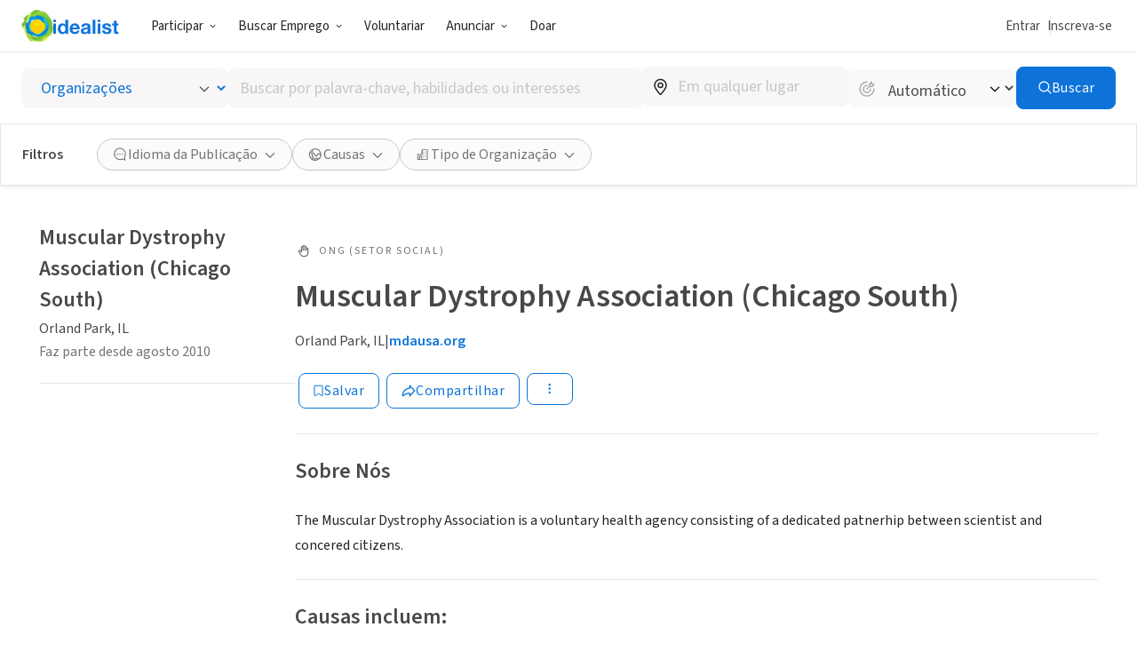

--- FILE ---
content_type: text/html; charset=UTF-8
request_url: https://www.idealist.org/pt/ong/48db18d8c6084ee5ae05111834d3cf34-muscular-dystrophy-association-chicago-south-orland-park
body_size: 161258
content:
<!DOCTYPE html>
<html lang="pt">
  <head>
    <meta charset="utf-8">
    


    <meta name="viewport"
          content="width=device-width, initial-scale=1, minimum-scale=1, shrink-to-fit=no">
    <meta http-equiv="x-ua-compatible" content="ie=edge">
    <meta name="google-site-verification"
          content="cZk3kuptNOWn8YM9zKNFNiqJmkt9XJpBXogACmnqEAo" />
    <link rel="apple-touch-icon" sizes="180x180" href="/apple-touch-icon.png">
    <link rel="icon" type="image/png" sizes="32x32" href="/favicon-32x32.png">
    <link rel="icon" type="image/png" sizes="16x16" href="/favicon-16x16.png">
    <link rel="manifest" href="/manifest.json">
    <link rel="mask-icon" href="/safari-pinned-tab.svg" color="#0275d8">
    <link rel="shortcut icon" href="/favicon.ico?version=GvkNLMOvjL">
    <meta name="apple-mobile-web-app-title" content="Idealist">
    <meta name="application-name" content="Idealist">
    <meta name="theme-color" content="#ffffff">
    <meta name="twitter:card" content="summary_large_image">
    

  
  <meta property="og:image" content="/assets/e326b6247cff373add3095be19b17e081bd4a91c/images/og-image.jpg">
  


    
    
      <title>Muscular Dystrophy Association (Chicago South) - Organização
        
      - Idealist</title>
      <meta property="og:title" content="Muscular Dystrophy Association (Chicago South) - Organização">
    
    <script>
  window.__webpack_public_path__ = '/assets/e326b6247cff373add3095be19b17e081bd4a91c/js/pt/';
  window.Idealist = {};
  
  window.Idealist._version = 2252;
  
  window.dataLayer = window.dataLayer || [];
</script>
    <script>
  
    
    (function() {
      var xhr = new XMLHttpRequest();
      xhr.addEventListener('load', () => {
        if (window.performance) performance.mark('Received user data');
        Idealist.initUserEnvironment = JSON.parse(xhr.responseText);
      });
      if (window.performance) performance.mark('Requesting user data');
      xhr.open('GET', '/data/environment', true);
      xhr.send();
    })();
  
</script>
    <link rel="preload" href="/fonts/source-sans-3/source-sans-3-latin-wght-normal.woff2" as="font" type="font/woff" crossorigin>
<style>
  :root {
    --transition: 0.3s cubic-bezier(0.215, 0.61, 0.355, 1);
    --color-black: #000;
    --color-white: #fff;
    --color-brandBlue: #0d73d9;
    --color-brandGreen: #68bd53;
    --color-brandYellow: #f7c702;
    --color-skyBlue: #5dc2f1;
    --color-secondarySkyBlue: #1d91e9;
    --color-softBlue: #ebf6ff;
    --color-backgroundBlue: #f8fcff;
    --color-dustyBlue: #bdcddc;
    --color-lightYellow: #fff6d1;
    --color-lightRed: #ffedef;
    --color-lightSage: #dbfdd3;
    --color-lightPurple: #f5edff;
    --color-selectionBlue: #cff0ff;
    --color-backgroundGrey: #fbfbfb;
    --color-inputGrey: #f8f6f6;
    --color-calloutGrey: #f1f1f1;
    --color-selectionGrey: #e6e6e6;
    --color-elementGrey: #c4c8cc;
    --color-lightContentGrey: #717375;
    --color-mediumContentGrey: #484848;
    --color-darkContentGrey: #242424;
    --color-accessibleYellow: #ce8903;
    --color-hoverBlue: #0042c1;
    --color-decorativePlum: #645694;
    --color-brightPlum: #9b489b;
    --color-alertRed: #d0021b;
    --color-alertRedHover: #b40016;
    --color-natureGreen: #2d7b1a;
    --color-backgroundGreen: #ddffd5;
    --color-tagLemonGreen: #7de963;
    --color-lemon: #f7fc26;
    --color-decorativePoppy: #ef444d;
    --color-decorativeStraw: #f9d86d;
    scroll-padding-top: calc(var(--local-base-header-height) + var(--local-desktop-search-height, 0px) + var(--local-search-refinements-height, 0px) + var(--local-flash-message-height, 0px) + var(--local-merger-banner-height, 0px));
    font-family: 'Source Sans Pro', 'Source Sans Pro-fallback', sans-serif;
    color: var(--color-mediumContentGrey);
    font-size: 18px;
}

@media all and (max-width: 991px) {
    :root {
        --local-base-header-height: 124px;
    }
}

@media all and (min-width: 992px) {
    :root {
        --local-base-header-height: 58px;
    }

    :root:has(#sticky-desktop-search-bar) {
        --local-desktop-search-height: 81px;
    }

    :root:has(#merger-banner) {
        --local-merger-banner-height: 80px;
    }
}

:root:has(#flash-message-container) {
    --local-flash-message-height: 50px;
}

:root:has(#sticky-search-refinements) {
    --local-search-refinements-height: 70px;
}

@media all and (min-width: 768px) {
    :root {
        font-size: 20px;
    }
}

@media all and (prefers-reduced-motion: no-preference) {
    :root {
        scroll-behavior: smooth;
    }
}

@media all and (prefers-reduced-motion: reduce) {
    * {
        transition: none !important;
        animation: none !important;
    }
}

@page {
    margin-bottom: 0;
    size: auto;
    box-decoration-break: clone;
}

* {
    box-sizing: border-box;
    font-family: 'Source Sans Pro', 'Source Sans Pro-fallback', sans-serif;
    -webkit-font-smoothing: antialiased;
    -moz-osx-font-smoothing: grayscale;
}

body {
    margin: 0;
    box-sizing: border-box;
    --route-loading-one: 0;
}

body[data-loading], body:has(#loadingRoute[data-hydrated]) {
    --route-loading-one: 1;
    --route-loading-display: block;
}

body:has(#scrolledDirection[data-direction="down"]) {
    --scrolled-down-zero: 0;
    --scrolled-down-hidden: hidden;
    --scrolled-down-visible: visible;
}

:root:has(#embed-search-widget) body {
    overflow: hidden;
}

svg {
    box-sizing: content-box;
    pointer-events: none;
}

strong {
    font-weight: 600;
}

button {
    padding: 0;
    appearance: none;
    border: none;
    background-color: transparent;
    cursor: pointer;
    color: inherit;
}

a {
    color: #0d73d9;
}

a:hover {
    color: #0042c1;
}

fieldset {
    border: 0;
    padding: 0;
    margin: 0;
    min-width: 0;
}

.form-submitting {
    --form-submitting-one-if-submitting: 1;
    --form-submitting-display-block-if-submitting: block;
}

:target {
    animation: highlight-target 2s ease;
}

@keyframes highlight-target {
    from {
        background-color: var(--color-softBlue);
    }
    to {
        background-color: inherit;
    }
}

/* Date-picker */
.react-datepicker-popper {
    width: max-content;
}

.react-datepicker__day--selected {
    background-color: var(--color-brandBlue) !important;
}

/*
 * Fonts
 */

@font-face {
    font-family: 'Source Sans Pro-fallback';
    src: local('Verdana');
    size-adjust: 83%;
    ascent-override: 119%;
    descent-override: 52%;
}

@font-face {
    font-family: 'Source Sans Pro';
    font-style: normal;
    font-display: swap;
    font-weight: 200 900;
    src: url(/fonts/source-sans-3/source-sans-3-latin-ext-wght-normal.woff2) format('woff2-variations');
    unicode-range: U+0100-02AF,U+0304,U+0308,U+0329,U+1E00-1E9F,U+1EF2-1EFF,U+2020,U+20A0-20AB,U+20AD-20CF,U+2113,U+2C60-2C7F,U+A720-A7FF;
}

@font-face {
    font-family: 'Source Sans Pro';
    font-style: normal;
    font-display: swap;
    font-weight: 200 900;
    src: url(/fonts/source-sans-3/source-sans-3-latin-wght-normal.woff2) format('woff2-variations');
    unicode-range: U+0000-00FF,U+0131,U+0152-0153,U+02BB-02BC,U+02C6,U+02DA,U+02DC,U+0304,U+0308,U+0329,U+2000-206F,U+2074,U+20AC,U+2122,U+2191,U+2193,U+2212,U+2215,U+FEFF,U+FFFD;
}

@font-face {
    font-family: 'Source Sans Pro';
    font-style: italic;
    font-display: swap;
    font-weight: 200 900;
    src: url(/fonts/source-sans-3/source-sans-3-latin-ext-wght-italic.woff2) format('woff2-variations');
    unicode-range: U+0100-02AF,U+0304,U+0308,U+0329,U+1E00-1E9F,U+1EF2-1EFF,U+2020,U+20A0-20AB,U+20AD-20CF,U+2113,U+2C60-2C7F,U+A720-A7FF;
}

@font-face {
    font-family: 'Source Sans Pro';
    font-style: italic;
    font-display: swap;
    font-weight: 200 900;
    src: url(/fonts/source-sans-3/source-sans-3-latin-wght-italic.woff2) format('woff2-variations');
    unicode-range: U+0000-00FF,U+0131,U+0152-0153,U+02BB-02BC,U+02C6,U+02DA,U+02DC,U+0304,U+0308,U+0329,U+2000-206F,U+2074,U+20AC,U+2122,U+2191,U+2193,U+2212,U+2215,U+FEFF,U+FFFD;
}

</style>
    <link rel="canonical" href="https://www.idealist.org/en/nonprofit/48db18d8c6084ee5ae05111834d3cf34-muscular-dystrophy-association-chicago-south-orland-park">
    <script>
  var isIE11 = typeof window !== 'undefined' && !!window.MSInputMethodContext && !!document.documentMode;

  if (isIE11) {
    alert("O Idealist parou de oferecer suporte ao Internet Explorer desde Janeiro, 2021. Por favor, use um navegador diferente (Chrome, Firefox, Microsoft Edge, etc.).\n\nEntre em contato com support@idealist.org se você tiver qualquer pergunta.");
  }
</script>
    
  <script type="text/javascript">
    (function() {
      window._trackJs = {
        token: "fa14a315de3b412494c88f1d3a5803a3",
        enabled: true,
        application: "idealist7-production",
        version: "v2252 2026-01-19T14:02:03Z e326b6247cff373add3095be19b17e081bd4a91c",
        network: {
          enabled: true,
          // Stop automatically tracking 400 or greater network errors
          error: false
        },
        onError: function(payload, error) {
          if (
            payload.environment.userAgent.indexOf('SamsungBrowser/7.2') !== -1 &&
            error.message === 'document.getElementsByClassName.ToString is not a function'
          ) {
            // Ignore misbehaving browser
            // See: https://github.com/SamsungInternet/support/issues/56#issuecomment-402423676
            return false
          }

          if (
            error.message === 'window.dor.by is not a function' &&
            payload.environment.userAgent.indexOf('Android') !== -1 &&
            payload.environment.userAgent.indexOf('Chrome/') !== -1
          ) {
            return false
          }

          payload.console.push({
            severity: 'log',
            timestamp: new Date().toISOString(),
            message: window._trackJs.user
          });

          payload.console.push({
            severity: 'log',
            timestamp: new Date().toISOString(),
            message: document.cookie
          });

          return true;
        }
      };

      window.Idealist.beforeTrackJsErrors = []
      window.Idealist.trackErrorBeforeTrackJs = function(event) {
        window.Idealist.beforeTrackJsErrors.push(event.error)
      }

      window.addEventListener('error', window.Idealist.trackErrorBeforeTrackJs)
    })();
  </script>

    
      
  <!-- start Mixpanel --><script type="text/javascript">(function(e,a){if(!a.__SV){var b=window;try{var c,l,i,j=b.location,g=j.hash;c=function(a,b){return(l=a.match(RegExp(b+"=([^&]*)")))?l[1]:null};g&&c(g,"state")&&(i=JSON.parse(decodeURIComponent(c(g,"state"))),"mpeditor"===i.action&&(b.sessionStorage.setItem("_mpcehash",g),history.replaceState(i.desiredHash||"",e.title,j.pathname+j.search)))}catch(m){}var k,h;window.mixpanel=a;a._i=[];a.init=function(b,c,f){function e(b,a){var c=a.split(".");2==c.length&&(b=b[c[0]],a=c[1]);b[a]=function(){b.push([a].concat(Array.prototype.slice.call(arguments,
  0)))}}var d=a;"undefined"!==typeof f?d=a[f]=[]:f="mixpanel";d.people=d.people||[];d.toString=function(b){var a="mixpanel";"mixpanel"!==f&&(a+="."+f);b||(a+=" (stub)");return a};d.people.toString=function(){return d.toString(1)+".people (stub)"};k="disable time_event track track_pageview track_links track_forms register register_once alias unregister identify name_tag set_config reset people.set people.set_once people.increment people.append people.union people.track_charge people.clear_charges people.delete_user".split(" ");
  for(h=0;h<k.length;h++)e(d,k[h]);a._i.push([b,c,f])};a.__SV=1.2;b=e.createElement("script");b.type="text/javascript";b.async=!0;b.crossorigin="anonymous";b.src="undefined"!==typeof MIXPANEL_CUSTOM_LIB_URL?MIXPANEL_CUSTOM_LIB_URL:"file:"===e.location.protocol&&"//cdn.mxpnl.com/libs/mixpanel-2-latest.min.js".match(/^\/\//)?"https://cdn.mxpnl.com/libs/mixpanel-2-latest.min.js":"//cdn.mxpnl.com/libs/mixpanel-2-latest.min.js";c=e.getElementsByTagName("script")[0];c.parentNode.insertBefore(b,c)}})(document,window.mixpanel||[]);
  mixpanel.init("bd316441f4a7db36004205fe4db3d15b", {
    debug: false,
    cross_subdomain_cookie: true,
    ignore_dnt: true
  });</script><!-- end Mixpanel -->

      
  <script>(function(w,d,s,l,i){w[l]=w[l]||[];w[l].push({'gtm.start':
  new Date().getTime(),event:'gtm.js'});var f=d.getElementsByTagName(s)[0],
  j=d.createElement(s),dl=l!='dataLayer'?'&l='+l:'';j.async=true;j.src=
  'https://www.googletagmanager.com/gtm.js?id='+i+dl;f.parentNode.insertBefore(j,f);
  })(window,document,'script','dataLayer','GTM-TMDWTM2');</script>

    
    <script>
  window.Idealist.setGMapsError = function(errorType) {
    window.Idealist.gmapsErrors = window.Idealist.gmapsErrors || [];
    window.Idealist.gmapsErrors.push(errorType);
  }
</script>



<script>
  (g=>{var h,a,k,p="The Google Maps JavaScript API",c="google",l="importLibrary",q="__ib__",m=document,b=window;b=b[c]||(b[c]={});var d=b.maps||(b.maps={}),r=new Set,e=new URLSearchParams,u=()=>h||(h=new Promise(async(f,n)=>{await (a=m.createElement("script"));e.set("libraries",[...r]+"");for(k in g)e.set(k.replace(/[A-Z]/g,t=>"_"+t[0].toLowerCase()),g[k]);e.set("callback",c+".maps."+q);a.src=`https://maps.${c}apis.com/maps/api/js?`+e;d[q]=f;a.onerror=()=>h=n(Error(p+" could not load."));a.nonce=m.querySelector("script[nonce]")?.nonce||"";m.head.append(a)}));d[l]?console.warn(p+" only loads once. Ignoring:",g):d[l]=(f,...n)=>r.add(f)&&u().then(()=>d[l](f,...n))})({
    key: "AIzaSyAaja0AuO1S6nNSSWVkPfIGNCQwjhm4khs",
    v: "weekly",
    // Use the 'v' parameter to indicate the version to use (weekly, beta, alpha, etc.).
    // Add other bootstrap parameters as needed, using camel case.
  });
</script>

<script>
  function gm_authFailure() {
    window.Idealist.setGMapsError('AUTH_FAILURE');
  }
</script>
    

  
    
      <meta name="description" content="The Muscular Dystrophy Association is a voluntary health agency consisting of a dedicated patnerhip between scientist and concered citizens." />
    
  

  
  <link rel="alternate" href="https://www.idealist.org/en/nonprofit/48db18d8c6084ee5ae05111834d3cf34-muscular-dystrophy-association-chicago-south-orland-park" hreflang="en" />
  
  <link rel="alternate" href="https://www.idealist.org/es/ong/48db18d8c6084ee5ae05111834d3cf34-muscular-dystrophy-association-chicago-south-orland-park" hreflang="es" />
  
  <link rel="alternate" href="https://www.idealist.org/pt/ong/48db18d8c6084ee5ae05111834d3cf34-muscular-dystrophy-association-chicago-south-orland-park" hreflang="pt" />
  
  <link rel="alternate" href="https://www.idealist.org/en/nonprofit/48db18d8c6084ee5ae05111834d3cf34-muscular-dystrophy-association-chicago-south-orland-park" hreflang="x-default" />

  
  
  
  <script type="application/ld+json">
    {"@context": "https://schema.org/", "@type": "Organization", "name": "Muscular Dystrophy Association (Chicago South)", "url": "https://www.idealist.org/en/nonprofit/48db18d8c6084ee5ae05111834d3cf34-muscular-dystrophy-association-chicago-south-orland-park", "description": "<p>The Muscular Dystrophy Association is a voluntary health agency consisting of a dedicated patnerhip between scientist and concered citizens.</p>\n", "address": {"@type": "PostalAddress", "addressLocality": "Orland Park", "addressRegion": "IL", "addressCountry": "US", "streetAddress": "15255 S. 94th Ave", "postalCode": "60462"}, "areaServed": {"@type": "Country", "name": "US"}, "knowsAbout": ["Sa\u00fade & Medicina"], "seeks": {"@type": "Demand", "name": "Person"}}
  </script>
  

  <script type="application/ld+json">
    {"@context": "http://schema.org", "@type": "BreadcrumbList", "itemListElement": [{"@type": "ListItem", "position": 1, "item": {"@id": "https://www.idealist.org/pt/?type=ORG&orgType=NONPROFIT", "name": "Nonprofits"}}, {"@type": "ListItem", "position": 2, "item": {"@id": "https://www.idealist.org/pt/ong/48db18d8c6084ee5ae05111834d3cf34-muscular-dystrophy-association-chicago-south-orland-park", "name": "Muscular Dystrophy Association (Chicago South)"}}]}
  </script>



    <script>
  if ('serviceWorker' in navigator) {
    window.addEventListener('load', function() {
      const swUrl = '/sw.js?version=2252&cdnUri=/assets';
      const registered = navigator.serviceWorker.register(swUrl);
      if (registered && typeof registered.then === "function") {
        registered.then(function(registration) {
          console.log('ServiceWorker registration successful with scope: ', registration.scope);
        }, function(err) {
          console.log('ServiceWorker registration failed: ', err);
        });
      }
    });
  }
</script>
  </head>
  <body>
    
      
  <noscript><iframe src="https://www.googletagmanager.com/ns.html?id=GTM-TMDWTM2"
  height="0" width="0" style="display:none;visibility:hidden"></iframe></noscript>

    
    
  
    <style data-styled="true" data-styled-version="6.1.24">.hfbfNc{display:block;flex-direction:row;}/*!sc*/
@media screen and (min-width: 992px){.hfbfNc{display:flex;}}/*!sc*/
.bIUEsi{position:relative;}/*!sc*/
.bdXkWn{position:absolute;top:50%;right:19px;top:50%;right:19px;transform:translateY(-50%);}/*!sc*/
.jOSgtD{display:none;}/*!sc*/
@media screen and (min-width: 576px){.jOSgtD{display:none;}}/*!sc*/
@media screen and (min-width: 768px){.jOSgtD{display:none;}}/*!sc*/
@media screen and (min-width: 992px){.jOSgtD{display:block;}}/*!sc*/
@media screen and (min-width: 1280px){.jOSgtD{display:block;}}/*!sc*/
.fvGcVc{margin-bottom:16px;}/*!sc*/
.hfiYVm{display:flex;flex-direction:column;}/*!sc*/
.BRuGy{margin-top:4px;margin-bottom:4px;}/*!sc*/
.eUaLqQ{display:none;}/*!sc*/
@media screen and (min-width: 576px){.eUaLqQ{display:none;}}/*!sc*/
@media screen and (min-width: 768px){.eUaLqQ{display:block;}}/*!sc*/
@media screen and (min-width: 992px){.eUaLqQ{display:block;}}/*!sc*/
@media screen and (min-width: 1280px){.eUaLqQ{display:block;}}/*!sc*/
.gebClt{margin-bottom:24px;}/*!sc*/
.krSWEe{display:flex;align-items:center;}/*!sc*/
.jVkjzC{margin-right:8px;display:inline-flex;color:var(--color-lightContentGrey);}/*!sc*/
.QvMNW{margin-bottom:12px;display:flex;align-items:center;grid-gap:16px;}/*!sc*/
@media screen and (min-width: 992px){.QvMNW{margin-bottom:24px;}}/*!sc*/
.bOdhEF{position:relative;display:flex;flex-wrap:wrap;}/*!sc*/
.SjldZ{margin:4px;}/*!sc*/
.ehCzrM{padding-left:0;padding-right:0;margin-bottom:8px;}/*!sc*/
.jjqrdD{margin-bottom:-32px;display:flex;}/*!sc*/
.eYzXYC{margin-bottom:32px;width:100%;}/*!sc*/
@media screen and (min-width: 576px){.eYzXYC{width:100%;}}/*!sc*/
@media screen and (min-width: 768px){.eYzXYC{width:100%;}}/*!sc*/
@media screen and (min-width: 992px){.eYzXYC{width:50%;}}/*!sc*/
.dpiNYG{margin-right:6px;display:inline-flex;}/*!sc*/
.hvkivb{position:relative;padding-top:64px;padding-bottom:64px;padding-left:32px;padding-right:32px;display:flex;flex:1;background-color:var(--color-white);border-radius:4px;border-radius:4px;box-shadow:0 2px 4px rgba(0, 0, 0, 0.1);}/*!sc*/
.cNlSgI{display:flex;width:0%;justify-content:center;}/*!sc*/
@media screen and (min-width: 576px){.cNlSgI{width:0%;}}/*!sc*/
@media screen and (min-width: 768px){.cNlSgI{width:50%;}}/*!sc*/
.euWsji{width:100%;text-align:center;}/*!sc*/
@media screen and (min-width: 576px){.euWsji{width:100%;}}/*!sc*/
@media screen and (min-width: 768px){.euWsji{width:50%;}}/*!sc*/
@media screen and (min-width: 576px){.euWsji{text-align:center;}}/*!sc*/
@media screen and (min-width: 768px){.euWsji{text-align:left;}}/*!sc*/
data-styled.g2[id="sc-1pfcxqe-0"]{content:"hfbfNc,bIUEsi,bdXkWn,jOSgtD,fvGcVc,hfiYVm,BRuGy,eUaLqQ,gebClt,krSWEe,jVkjzC,QvMNW,bOdhEF,SjldZ,ehCzrM,jjqrdD,eYzXYC,dpiNYG,hvkivb,cNlSgI,euWsji,"}/*!sc*/
.hnthed{color:var(--color-brandBlue);font-weight:600;overflow-wrap:break-word;}/*!sc*/
.hnthed,.hnthed:active,.hnthed:visited{text-decoration:none;}/*!sc*/
.hnthed:hover{color:var(--color-hoverBlue);text-decoration:underline;}/*!sc*/
data-styled.g3[id="sc-12kw2ys-0"]{content:"hnthed,"}/*!sc*/
.iTbsou{font-weight:600;font-size:18px;line-height:1.75;margin-bottom:0;color:var(--color-brandBlue);}/*!sc*/
.iTbsou:first-child{margin-top:0;}/*!sc*/
.iTbsou >*:first-child{margin-top:0;}/*!sc*/
@media all and (min-width: 768px){.iTbsou{font-size:20px;}}/*!sc*/
.fmDnGD{font-weight:600;font-size:18px;line-height:1.75;margin-bottom:0;line-height:1;}/*!sc*/
.fmDnGD:first-child{margin-top:0;}/*!sc*/
.fmDnGD >*:first-child{margin-top:0;}/*!sc*/
@media all and (min-width: 768px){.fmDnGD{font-size:20px;}}/*!sc*/
.igdqYO{font-weight:600;font-size:14px;line-height:1.875;margin-bottom:0;}/*!sc*/
.igdqYO:first-child{margin-top:0;}/*!sc*/
.igdqYO >*:first-child{margin-top:0;}/*!sc*/
@media all and (min-width: 768px){.igdqYO{font-size:16px;}}/*!sc*/
.kXKKLr{font-weight:400;font-size:14px;line-height:1.875;line-height:normal;}/*!sc*/
.kXKKLr:first-child{margin-top:0;}/*!sc*/
.kXKKLr >*:first-child{margin-top:0;}/*!sc*/
@media all and (min-width: 768px){.kXKKLr{font-size:16px;}}/*!sc*/
.kXKKLr a{font-weight:600;}/*!sc*/
.NfQqv{font-weight:600;font-size:22px;line-height:1.458333333333333;margin:0;}/*!sc*/
.NfQqv:first-child{margin-top:0;}/*!sc*/
.NfQqv >*:first-child{margin-top:0;}/*!sc*/
@media all and (min-width: 768px){.NfQqv{font-size:24px;}}/*!sc*/
.dIpTiK{color:var(--color-lightContentGrey);display:inline-block;}/*!sc*/
@media screen and (min-width: 576px){.dIpTiK{display:inline-block;}}/*!sc*/
@media screen and (min-width: 768px){.dIpTiK{display:inline-block;}}/*!sc*/
@media screen and (min-width: 992px){.dIpTiK{display:block;}}/*!sc*/
.igjDwh{font-weight:400;font-size:12px;letter-spacing:1.8px;text-transform:uppercase;line-height:1.5;margin-top:0;margin-bottom:0;color:var(--color-lightContentGrey);}/*!sc*/
.igjDwh:first-child{margin-top:0;}/*!sc*/
.igjDwh >*:first-child{margin-top:0;}/*!sc*/
.bhjqOy{font-weight:600;font-size:26px;line-height:1.25;margin-bottom:24px;color:var(--color-mediumContentGrey);line-height:1;}/*!sc*/
.bhjqOy:first-child{margin-top:0;}/*!sc*/
.bhjqOy >*:first-child{margin-top:0;}/*!sc*/
@media all and (min-width: 768px){.bhjqOy{font-size:32px;}}/*!sc*/
@media all and (min-width: 992px){.bhjqOy{font-size:36px;}}/*!sc*/
.gcWlFE{font-weight:600;font-size:22px;line-height:1.458333333333333;}/*!sc*/
.gcWlFE:first-child{margin-top:0;}/*!sc*/
.gcWlFE >*:first-child{margin-top:0;}/*!sc*/
@media all and (min-width: 768px){.gcWlFE{font-size:24px;}}/*!sc*/
.jSQJe{font-weight:600;font-size:26px;line-height:1.25;margin-bottom:16px;}/*!sc*/
.jSQJe:first-child{margin-top:0;}/*!sc*/
.jSQJe >*:first-child{margin-top:0;}/*!sc*/
@media all and (min-width: 768px){.jSQJe{font-size:32px;}}/*!sc*/
@media all and (min-width: 992px){.jSQJe{font-size:36px;}}/*!sc*/
.eSyfJq{font-weight:400;font-size:18px;line-height:1.75;margin-bottom:16px;}/*!sc*/
.eSyfJq:first-child{margin-top:0;}/*!sc*/
.eSyfJq >*:first-child{margin-top:0;}/*!sc*/
@media all and (min-width: 768px){.eSyfJq{font-size:20px;}}/*!sc*/
data-styled.g4[id="sc-1oq5f4p-0"]{content:"iTbsou,fmDnGD,igdqYO,kXKKLr,NfQqv,dIpTiK,igjDwh,bhjqOy,gcWlFE,jSQJe,eSyfJq,"}/*!sc*/
.eyBWgi{--toast-list-offset:20px;position:fixed;bottom:var(--toast-list-offset);left:var(--toast-list-offset);z-index:1000;display:flex;flex-direction:column;width:780px;max-width:calc(100vw - var(--toast-list-offset) * 2);justify-content:stretch;gap:10px;}/*!sc*/
data-styled.g5[id="sc-kjisn4-0"]{content:"eyBWgi,"}/*!sc*/
.jaFDQv{background:currentcolor;display:inline-flex;flex-shrink:0;pointer-events:none;vertical-align:middle;-webkit-mask-image:var(--src);mask-image:var(--src);-webkit-mask-repeat:no-repeat;mask-repeat:no-repeat;-webkit-mask-position:center;mask-position:center;}/*!sc*/
data-styled.g6[id="sc-r8vw27-0"]{content:"jaFDQv,"}/*!sc*/
.eAwYhi{display:inline-flex;gap:8px;align-items:center;justify-content:center;text-decoration:none;font-family:inherit;cursor:pointer;transition:all var(--transition);border:1px solid transparent;}/*!sc*/
.eAwYhi:disabled{cursor:not-allowed;opacity:0.6;}/*!sc*/
.eAwYhi.full-width{width:100%;}/*!sc*/
.eAwYhi.primary{border-radius:8px;font-weight:400;letter-spacing:0.5px;background-color:var(--color-brandBlue);border-color:var(--color-brandBlue);color:var(--color-white);}/*!sc*/
.eAwYhi.primary:hover,.eAwYhi.primary:focus{background-color:var(--color-hoverBlue);border-color:var(--color-hoverBlue);text-decoration:none;}/*!sc*/
.eAwYhi.secondary{border-radius:8px;font-weight:400;letter-spacing:0.5px;border-color:var(--color-brandBlue);color:var(--color-brandBlue);}/*!sc*/
.eAwYhi.secondary:hover,.eAwYhi.secondary:focus{background-color:var(--color-softBlue);text-decoration:none;}/*!sc*/
.eAwYhi.secondary-white{border-radius:8px;font-weight:400;letter-spacing:0.5px;border-color:var(--color-white);color:var(--color-white);}/*!sc*/
.eAwYhi.secondary-white:hover,.eAwYhi.secondary-white:focus{color:var(--color-brandBlue);background-color:var(--color-softBlue);text-decoration:none;}/*!sc*/
.eAwYhi.secondary-green{border-radius:8px;font-weight:400;letter-spacing:0.5px;border-color:var(--color-selectionGrey);color:var(--color-lightContentGrey);}/*!sc*/
.eAwYhi.secondary-green:hover,.eAwYhi.secondary-green:focus{color:var(--color-white);background-color:var(--color-brandGreen);border-color:var(--color-brandGreen);text-decoration:none;}/*!sc*/
.eAwYhi.danger{border-radius:8px;font-weight:400;letter-spacing:0.5px;background-color:var(--color-alertRed);border-color:var(--color-alertRed);color:var(--color-white);}/*!sc*/
.eAwYhi.danger:hover,.eAwYhi.danger:focus{background-color:var(--color-alertRedHover);border-color:var(--color-alertRedHover);text-decoration:none;}/*!sc*/
.eAwYhi.danger-outline{border-radius:8px;font-weight:400;letter-spacing:0.5px;border-color:var(--color-alertRed);color:var(--color-alertRedHover);}/*!sc*/
.eAwYhi.danger-outline:hover,.eAwYhi.danger-outline:focus{background-color:var(--color-alertRedHover);color:white;text-decoration:none;}/*!sc*/
.eAwYhi.tertiary{border-radius:8px;font-weight:400;letter-spacing:0.5px;color:var(--color-brandBlue);font-weight:600;}/*!sc*/
.eAwYhi.tertiary:hover,.eAwYhi.tertiary:focus{color:var(--color-hoverBlue);text-decoration-line:underline;text-decoration-color:var(--color-hoverBlue);}/*!sc*/
.eAwYhi.tertiary-grey{border-radius:8px;font-weight:400;letter-spacing:0.5px;color:var(--color-mediumContentGrey);font-weight:700;}/*!sc*/
.eAwYhi.tertiary-grey:hover,.eAwYhi.tertiary-grey:focus{color:var(--color-hoverBlue);text-decoration-line:underline;text-decoration-color:var(--color-mediumContentGrey);}/*!sc*/
.eAwYhi.tertiary-white{color:var(--color-brandBlue);font-weight:600;overflow-wrap:break-word;color:white;text-decoration-line:underline;}/*!sc*/
.eAwYhi.tertiary-white,.eAwYhi.tertiary-white:active,.eAwYhi.tertiary-white:visited{text-decoration:none;}/*!sc*/
.eAwYhi.tertiary-white:hover{color:var(--color-hoverBlue);text-decoration:underline;}/*!sc*/
.eAwYhi.tertiary-white:hover{color:white;text-decoration-color:white;}/*!sc*/
.eAwYhi.tertiary-danger{border-radius:8px;font-weight:400;letter-spacing:0.5px;color:var(--color-alertRedHover);font-weight:700;}/*!sc*/
.eAwYhi.tertiary-danger:hover,.eAwYhi.tertiary-danger:focus{text-decoration-line:underline;text-decoration-color:var(--color-alertRedHover);}/*!sc*/
.eAwYhi.reaction-like{border-radius:8px;font-weight:400;letter-spacing:0.5px;border-color:var(--color-brandBlue);color:var(--color-brandBlue);}/*!sc*/
.eAwYhi.reaction-like svg{translate:0 2px;}/*!sc*/
.eAwYhi.reaction-love{border-radius:8px;font-weight:400;letter-spacing:0.5px;border-color:var(--color-decorativePoppy);color:var(--color-decorativePoppy);}/*!sc*/
.eAwYhi.reaction-inspired{border-radius:8px;font-weight:400;letter-spacing:0.5px;border-color:var(--color-accessibleYellow);color:var(--color-accessibleYellow);}/*!sc*/
.eAwYhi.link{color:var(--color-brandBlue);font-weight:600;overflow-wrap:break-word;}/*!sc*/
.eAwYhi.link,.eAwYhi.link:active,.eAwYhi.link:visited{text-decoration:none;}/*!sc*/
.eAwYhi.link:hover{color:var(--color-hoverBlue);text-decoration:underline;}/*!sc*/
.eAwYhi.link-grey{color:var(--color-brandBlue);font-weight:600;overflow-wrap:break-word;color:var(--color-mediumContentGrey);}/*!sc*/
.eAwYhi.link-grey,.eAwYhi.link-grey:active,.eAwYhi.link-grey:visited{text-decoration:none;}/*!sc*/
.eAwYhi.link-grey:hover{color:var(--color-hoverBlue);text-decoration:underline;}/*!sc*/
.eAwYhi.link-danger{color:var(--color-brandBlue);font-weight:600;overflow-wrap:break-word;color:var(--color-alertRedHover);}/*!sc*/
.eAwYhi.link-danger,.eAwYhi.link-danger:active,.eAwYhi.link-danger:visited{text-decoration:none;}/*!sc*/
.eAwYhi.link-danger:hover{color:var(--color-hoverBlue);text-decoration:underline;}/*!sc*/
.eAwYhi.link-white{color:var(--color-brandBlue);font-weight:600;overflow-wrap:break-word;color:white;text-decoration-line:underline;}/*!sc*/
.eAwYhi.link-white,.eAwYhi.link-white:active,.eAwYhi.link-white:visited{text-decoration:none;}/*!sc*/
.eAwYhi.link-white:hover{color:var(--color-hoverBlue);text-decoration:underline;}/*!sc*/
.eAwYhi.link-white:hover{color:white;text-decoration-color:white;}/*!sc*/
.eAwYhi.inactive{border-radius:8px;font-weight:400;letter-spacing:0.5px;background-color:var(--color-selectionGrey);color:var(--color-mediumContentGrey);}/*!sc*/
.eAwYhi.glow-up{border-radius:8px;font-weight:400;letter-spacing:0.5px;background:linear-gradient(var(--color-softBlue),var(--color-softBlue)) padding-box,linear-gradient( 270deg,var(--color-brandYellow),var(--color-brandGreen),var(--color-brandBlue) ) border-box;border:3px solid transparent;}/*!sc*/
.eAwYhi.tiny{font-size:12px;padding:0 4px;}/*!sc*/
.eAwYhi.small{font-size:14px;padding:0.4em 1.2em;}/*!sc*/
.eAwYhi.medium{font-size:16px;padding:8px 16px;}/*!sc*/
.eAwYhi.large{font-size:18px;padding:12px 24px;}/*!sc*/
.eAwYhi.tiny.no-padding,.eAwYhi.small.no-padding,.eAwYhi.medium.no-padding,.eAwYhi.large.no-padding{padding:0;}/*!sc*/
.eAwYhi.tiny.no-bold,.eAwYhi.small.no-bold,.eAwYhi.medium.no-bold,.eAwYhi.large.no-bold{font-weight:400;}/*!sc*/
.eAwYhi.rounded{border-radius:1000rem;}/*!sc*/
data-styled.g7[id="sc-1w2vike-0"]{content:"eAwYhi,"}/*!sc*/
.laTaTT{display:inline-flex;margin:-1px -2px;}/*!sc*/
data-styled.g8[id="sc-1w2vike-1"]{content:"laTaTT,"}/*!sc*/
.dUsjcR{display:flex;align-items:center;gap:12px;font-size:18px;}/*!sc*/
data-styled.g22[id="sc-189w2oz-0"]{content:"dUsjcR,"}/*!sc*/
.gmPQVI{display:flex;flex:10;align-items:center;gap:12px;}/*!sc*/
data-styled.g23[id="sc-189w2oz-1"]{content:"gmPQVI,"}/*!sc*/
.grqHmw{position:relative;}/*!sc*/
.grqHmw .react-autosuggest__input{appearance:none;margin:0;padding:11px 12px;font:inherit;font-size:18px;color:var(--color-darkContentGrey);border-radius:8px;border:solid 1px;border-color:var(--color-elementGrey);height:45px;width:100%;background-color:var(--color-white);transition:all var(--transition);}/*!sc*/
.grqHmw .react-autosuggest__input ::placeholder{color:var(--color-elementGrey);}/*!sc*/
.grqHmw .react-autosuggest__input:focus{border-color:var(--color-brandBlue);box-shadow:0 0 0 1px var(--color-brandBlue);outline:0;}/*!sc*/
.grqHmw .react-autosuggest__input:disabled{background-color:var(--color-inputGrey);}/*!sc*/
.grqHmw .react-autosuggest__suggestions-container{display:none;}/*!sc*/
.grqHmw .react-autosuggest__suggestions-container--open,.grqHmw .react-autosuggest__suggestions-container[data-loading='true']{display:block;margin-top:4px;position:absolute;width:100%;overflow-y:scroll;max-height:400px;border:1px solid;border-color:var(--color-elementGrey);background-color:#fff;font-size:18px;line-height:19px;border-radius:8px;z-index:2;}/*!sc*/
.grqHmw .react-autosuggest__suggestions-list{margin:0;padding:0 0px;list-style-type:none;}/*!sc*/
.grqHmw .react-autosuggest__suggestion{cursor:pointer;padding:10px 1em;transition:all var(--transition);box-shadow:0 -0px rgba(255,255,255,0) inset,0 0px rgba(255,255,255,0) inset;}/*!sc*/
.grqHmw .react-autosuggest__suggestion >.disabled{background-color:var(--color-calloutGrey);margin:-10px -1em;padding:10px 1em;}/*!sc*/
.grqHmw .react-autosuggest__suggestion:not(:first-child){border-top:1px dashed var(--color-selectionGrey);}/*!sc*/
.grqHmw .react-autosuggest__suggestion--highlighted{background-color:var(--color-calloutGrey);box-shadow:0 -0px white inset,0 0px white inset;}/*!sc*/
data-styled.g24[id="sc-kfk12z-0"]{content:"grqHmw,"}/*!sc*/
.cutVlk{position:relative;}/*!sc*/
data-styled.g25[id="sc-kfk12z-1"]{content:"cutVlk,"}/*!sc*/
.hlUUjc{border:0;clip:rect(0 0 0 0);height:1px;margin:-1px;overflow:hidden;padding:0;position:absolute;width:1px;}/*!sc*/
data-styled.g30[id="sc-n80nf7-0"]{content:"hlUUjc,"}/*!sc*/
.kbByvT{position:relative;display:flex;font-size:16px;height:45px;width:auto;background:var(--input-background-color);border-radius:8px;color:var(--color-darkContentGrey);transition:all var(--transition);box-shadow:0 0 0 var(--input-shadow-size,0) var(--input-highlight-color);border:solid 1px var(--input-border-color);overflow:hidden;--input-affix-text-color:var(--color-lightContentGrey);--input-background-color:var(--color-inputGrey);--input-highlight-color:var(--color-elementGrey);--input-border-color:var(--input-background-color);--input-highlight-color:var(--color-elementGrey);}/*!sc*/
.kbByvT input:placeholder-shown+label{display:none;}/*!sc*/
.kbByvT:focus-within{--input-highlight-color:var(--color-brandBlue);--input-shadow-size:1px;}/*!sc*/
.kbByvT:focus-within{--input-border-color:var(--color-brandBlue);}/*!sc*/
@media all and (min-width:768px){.kbByvT{font-size:18px;}}/*!sc*/
.hLMeHw{position:relative;display:flex;font-size:16px;height:45px;width:100%;background:var(--input-background-color);border-radius:8px;color:var(--color-darkContentGrey);transition:all var(--transition);box-shadow:0 0 0 var(--input-shadow-size,0) var(--input-highlight-color);border:solid 1px var(--input-border-color);overflow:hidden;--input-affix-text-color:var(--color-lightContentGrey);--input-background-color:var(--color-inputGrey);--input-highlight-color:var(--color-elementGrey);--input-border-color:var(--input-background-color);--input-highlight-color:var(--color-elementGrey);}/*!sc*/
.hLMeHw input:placeholder-shown+label{display:none;}/*!sc*/
.hLMeHw:focus-within{--input-highlight-color:var(--color-brandBlue);--input-shadow-size:1px;}/*!sc*/
.hLMeHw:focus-within{--input-border-color:var(--color-brandBlue);}/*!sc*/
@media all and (min-width:768px){.hLMeHw{font-size:18px;}}/*!sc*/
.hqGiWu{position:relative;display:flex;font-size:16px;height:45px;width:auto;background:var(--input-background-color);border-radius:8px;color:var(--color-darkContentGrey);transition:all var(--transition);box-shadow:0 0 0 var(--input-shadow-size,0) var(--input-highlight-color);border:solid 1px var(--input-border-color);overflow:hidden;--input-affix-text-color:var(--color-lightContentGrey);--input-background-color:var(--color-white);--input-highlight-color:var(--color-elementGrey);--input-border-color:var(--input-highlight-color);--input-highlight-color:var(--color-elementGrey);}/*!sc*/
.hqGiWu:focus-within{--input-highlight-color:var(--color-brandBlue);--input-shadow-size:1px;}/*!sc*/
@media all and (min-width:768px){.hqGiWu{font-size:18px;}}/*!sc*/
data-styled.g33[id="sc-ac1vx5-0"]{content:"kbByvT,hLMeHw,hqGiWu,"}/*!sc*/
.eeyQHz{display:inline-flex;align-items:center;color:var(--input-affix-text-color);background:var(--input-affix-background-color);transition:all var(--transition);}/*!sc*/
data-styled.g34[id="sc-ac1vx5-1"]{content:"eeyQHz,"}/*!sc*/
.fsGGvJ{padding:11px 12px;flex:1;width:100%;appearance:none;box-shadow:none;border:none;outline:none;font:inherit;background:transparent;}/*!sc*/
.fsGGvJ::placeholder{color:var(--color-elementGrey);}/*!sc*/
data-styled.g35[id="sc-ac1vx5-2"]{content:"fsGGvJ,"}/*!sc*/
.heSbrV{line-height:0;padding-left:12px;}/*!sc*/
data-styled.g36[id="sc-1bvbxcd-0"]{content:"heSbrV,"}/*!sc*/
.fdqyy{margin-left:-4.75px;margin-right:-4.75px;}/*!sc*/
data-styled.g37[id="sc-wdiy1u-0"]{content:"fdqyy,"}/*!sc*/
.beqXWj{position:relative;}/*!sc*/
data-styled.g42[id="sc-1nql2tu-0"]{content:"beqXWj,"}/*!sc*/
.gdGChf{height:48px;}/*!sc*/
data-styled.g46[id="sc-1fdg5mc-0"]{content:"gdGChf,"}/*!sc*/
.enKkyd.skeleton{background-color:var(--color-calloutGrey);background-position:center;background-repeat:no-repeat;background-size:contain;}/*!sc*/
data-styled.g47[id="sc-7wwekv-0"]{content:"enKkyd,"}/*!sc*/
.QQXKm{flex:1;max-width:258px;}/*!sc*/
data-styled.g48[id="sc-s3dk1x-0"]{content:"QQXKm,"}/*!sc*/
.fOeldj{flex:2;}/*!sc*/
data-styled.g49[id="sc-1h5fa2l-0"]{content:"fOeldj,"}/*!sc*/
.izAkIK{width:100%;height:45px;padding-left:1em;padding-right:36px;border:solid 1px var(--color-elementGrey);color:var(--color-darkContentGrey);background-color:white;border-radius:8px;appearance:none;font-size:16px;font-family:'Source Sans Pro','Source Sans Pro-fallback',sans-serif;transition:all var(--transition);}/*!sc*/
.izAkIK:disabled+div{display:none;}/*!sc*/
.izAkIK:focus{border-color:var(--color-brandBlue);box-shadow:0 0 0 1px var(--color-brandBlue) inset;outline:0;}/*!sc*/
.izAkIK::-ms-expand{display:none;}/*!sc*/
.izAkIK option{color:var(--color-mediumContentGrey);}/*!sc*/
@media all and (min-width:768px){.izAkIK{font-size:18px;}}/*!sc*/
data-styled.g50[id="sc-c87l3w-0"]{content:"izAkIK,"}/*!sc*/
.LguBk{border-radius:8px;border:none;background:var(--color-inputGrey);color:var(--color-brandBlue);}/*!sc*/
.LguBk .react-select__control{border:none;background:var(--color-inputGrey);}/*!sc*/
.LguBk .react-select__single-value{color:var(--color-brandBlue);}/*!sc*/
data-styled.g51[id="sc-17dxu6v-0"]{content:"LguBk,"}/*!sc*/
.jJgZYQ{max-width:336px;flex:1;}/*!sc*/
data-styled.g52[id="sc-klpij5-0"]{content:"jJgZYQ,"}/*!sc*/
.ivfDqn{flex:1;min-width:106px;max-width:162px;}/*!sc*/
data-styled.g53[id="sc-bhre9f-0"]{content:"ivfDqn,"}/*!sc*/
.hnPKxn{display:inline-flex;--details-one-closed-minus-one-open:1;--details-one-closed-zero-open:1;}/*!sc*/
@media all and (min-width:992px){.hnPKxn{position:relative;}}/*!sc*/
.hnPKxn[open]{z-index:200;--details-one-closed-minus-one-open:-1;--details-one-closed-zero-open:0;--details-brand-blue-when-open:var(--color-brandBlue);--details-callout-grey-when-open:var(--color-calloutGrey);--details-selection-grey-when-open:var(--color-selectionGrey);}/*!sc*/
.hnPKxn.details-state-open menu{transition:var(--transition);transition-property:transform;}/*!sc*/
.hnPKxn.details-state-closed menu{visibility:hidden;}/*!sc*/
@media all and (max-width:991px){.hnPKxn.details-state-closed menu{transform:translateY(-10%);}}/*!sc*/
@media all and (min-width:992px){.hnPKxn.details-state-closed menu{transform:translateY(-10px);}}/*!sc*/
data-styled.g54[id="sc-t5vz5l-0"]{content:"hnPKxn,"}/*!sc*/
.fdHTcp{list-style:'';position:relative;z-index:100;}/*!sc*/
.fdHTcp::-webkit-details-marker{display:none;}/*!sc*/
data-styled.g55[id="sc-t5vz5l-1"]{content:"fdHTcp,"}/*!sc*/
.ggUHTx{position:relative;flex-shrink:0;color:var(--color-black);}/*!sc*/
.ggUHTx:has(select:disabled){opacity:0.75;--local-location-radius-display-chevron:none;}/*!sc*/
data-styled.g56[id="sc-1jj9xwp-0"]{content:"ggUHTx,"}/*!sc*/
.zFoR{appearance:none;height:43px;background:var(--color-inputGrey);border:none;padding-top:11px;padding-bottom:11px;padding-left:40px;padding-right:40px;border-radius:8px;font-size:18px;font-family:'Source Sans Pro','Source Sans Pro-fallback',sans-serif;color:inherit;width:100%;}/*!sc*/
.zFoR:focus{border-color:var(--color-brandBlue);box-shadow:0 0 0 1px var(--color-brandBlue) inset;outline:0;}/*!sc*/
.dMJRDZ{appearance:none;height:43px;background:var(--color-inputGrey);border:none;padding-top:11px;padding-bottom:11px;padding-left:40px;padding-right:40px;border-radius:8px;font-size:18px;font-family:'Source Sans Pro','Source Sans Pro-fallback',sans-serif;color:inherit;}/*!sc*/
.dMJRDZ:focus{border-color:var(--color-brandBlue);box-shadow:0 0 0 1px var(--color-brandBlue) inset;outline:0;}/*!sc*/
data-styled.g57[id="sc-1jj9xwp-1"]{content:"zFoR,dMJRDZ,"}/*!sc*/
.hZEtaW{position:absolute;left:8px;top:50%;transform:translateY(-50%);}/*!sc*/
data-styled.g58[id="sc-1jj9xwp-2"]{content:"hZEtaW,"}/*!sc*/
.cLsyeZ{position:absolute;right:16px;top:50%;transform:translateY(-50%);display:var(--local-location-radius-display-chevron);}/*!sc*/
data-styled.g59[id="sc-1jj9xwp-3"]{content:"cLsyeZ,"}/*!sc*/
.hOIbAS{position:fixed;top:0;left:0;width:100%;height:100vh;overflow:hidden;background-color:var(--color-white);z-index:104;display:flex;flex-direction:column;}/*!sc*/
data-styled.g60[id="sc-n9xgc5-0"]{content:"hOIbAS,"}/*!sc*/
.zQrK{align-items:center;background:var(--color-white);display:flex;justify-content:space-between;position:relative;padding:0 24px;height:60px;width:100%;border-bottom:1px solid var(--color-selectionGrey);}/*!sc*/
data-styled.g61[id="sc-n9xgc5-1"]{content:"zQrK,"}/*!sc*/
.gQVvUR{display:flex;flex-direction:column;gap:12px;padding:36px 24px;}/*!sc*/
data-styled.g62[id="sc-n9xgc5-2"]{content:"gQVvUR,"}/*!sc*/
.jtgsln{display:flex;flex:1;flex-direction:column;align-items:stretch;padding:0;font-size:18px;}/*!sc*/
data-styled.g63[id="sc-n9xgc5-3"]{content:"jtgsln,"}/*!sc*/
.jORnWl{display:flex;align-items:center;gap:8px;justify-content:center;height:66px;box-shadow:0 -3px 4px 1px rgb(0 0 0 / 15%);}/*!sc*/
data-styled.g64[id="sc-n9xgc5-4"]{content:"jORnWl,"}/*!sc*/
.dCtlpP{background:var(--color-inputGrey);border-top:1px solid var(--color-selectionGrey);padding:36px 24px;flex:1;}/*!sc*/
data-styled.g65[id="sc-1sc79bn-0"]{content:"dCtlpP,"}/*!sc*/
.gvzwBD{display:flex;flex-direction:column;gap:15px;}/*!sc*/
data-styled.g66[id="sc-1sc79bn-1"]{content:"gvzwBD,"}/*!sc*/
.PSajL{align-items:center;display:flex;gap:12px;}/*!sc*/
data-styled.g67[id="sc-1sc79bn-2"]{content:"PSajL,"}/*!sc*/
.kbkde{color:var(--color-white);transition:var(--transition);display:inline-flex;align-items:center;height:38px;padding:0 12px;font-size:15px;border-radius:6px;text-decoration:none;cursor:pointer;user-select:none;justify-content:space-between;color:var(--details-brand-blue-when-open, var(--color-darkContentGrey));background:var(--details-callout-grey-when-open);}/*!sc*/
.kbkde >*{pointer-events:none;}/*!sc*/
.kbkde:hover{text-decoration:none;}/*!sc*/
@media all and (min-width:992px){.kbkde{border-radius:6px 6px;}}/*!sc*/
.kbkde:hover{background:var(--color-selectionGrey);}/*!sc*/
.kbkde:is(a):hover{color:var(--color-brandBlue);}/*!sc*/
data-styled.g68[id="sc-pelxwx-0"]{content:"kbkde,"}/*!sc*/
.hrZAbG{--dropdown-fold-menu-button-link-width:185px;position:absolute;top:100%;display:flex;flex-direction:column;margin:0;padding:0;}/*!sc*/
@media all and (max-width:991px){.hrZAbG{width:100%;left:0;border-top:1px solid var(--color-selectionGrey);z-index:99;}}/*!sc*/
@media all and (min-width:992px){.hrZAbG{border-radius:8px;margin-top:8px;box-shadow:0 4px 9px rgba(0,0,0,0.1),0 1px rgba(0,0,0,0.0375);left:var(--dropdown-fold-menu-desk-left);z-index:101;background:var(--color-white);}}/*!sc*/
data-styled.g69[id="sc-16ez5qn-0"]{content:"hrZAbG,"}/*!sc*/
.jzDqKd{position:absolute;top:0;width:100%;height:100vh;background:var(--color-calloutGrey);z-index:-1;}/*!sc*/
@media all and (min-width:992px){.jzDqKd{display:none;}}/*!sc*/
data-styled.g70[id="sc-16ez5qn-1"]{content:"jzDqKd,"}/*!sc*/
@media all and (max-width:991px){.iDLYtS{background:var(--color-white);}}/*!sc*/
@media all and (min-width:992px){.iDLYtS{position:relative;display:flex;flex-direction:column;padding:12px 24px 24px;flex-shrink:0;}}/*!sc*/
data-styled.g71[id="sc-16ez5qn-2"]{content:"iDLYtS,"}/*!sc*/
@media all and (max-width:991px){.gAonUF{display:none;}}/*!sc*/
@media all and (min-width:992px){.gAonUF{color:var(--color-lightContentGrey);font-size:10px;text-transform:uppercase;letter-spacing:0.11em;margin-bottom:22px;}}/*!sc*/
data-styled.g72[id="sc-16ez5qn-3"]{content:"gAonUF,"}/*!sc*/
@media all and (max-width:991px){.iEiNds{display:flex;flex-direction:column;}}/*!sc*/
@media all and (min-width:992px){.iEiNds{display:flex;flex-flow:column wrap;gap:3px;max-height:160px;width:calc( var(--dropdown-fold-menu-button-link-width) * var(--dropdown-fold-menu-columns-count) + 3px * (var(--dropdown-fold-menu-columns-count) - 1) );}}/*!sc*/
data-styled.g74[id="sc-16ez5qn-5"]{content:"iEiNds,"}/*!sc*/
.ldMimX{transition:var(--transition);text-decoration:none;}/*!sc*/
@media all and (max-width:991px){.ldMimX{display:flex;align-items:center;gap:10px;color:var(--color-mediumContentGrey);height:64px;border-bottom:1px solid var(--color-selectionGrey);font-size:16px;padding-left:32px;}}/*!sc*/
@media all and (min-width:992px){.ldMimX{display:inline-flex;align-items:center;height:48px;width:var(--dropdown-fold-menu-button-link-width);background:var(--color-backgroundBlue);gap:12px;color:var(--color-brandBlue);padding:0 16px;line-height:20.5px;}.ldMimX:hover{background:var(--color-calloutGrey);}}/*!sc*/
data-styled.g75[id="sc-16ez5qn-6"]{content:"ldMimX,"}/*!sc*/
@media all and (max-width:991px){.dfXlSm{display:flex;flex-direction:column;}}/*!sc*/
@media all and (min-width:992px){.dfXlSm{display:flex;flex-flow:column wrap;gap:16px;max-height:200px;width:max-content;}}/*!sc*/
data-styled.g76[id="sc-16ez5qn-7"]{content:"dfXlSm,"}/*!sc*/
.ldmwrL{text-decoration:none;transition:var(--transition);}/*!sc*/
@media all and (min-width:992px){.ldmwrL{border-radius:8px;align-items:flex-start;gap:12px;margin:-6px;padding:6px;padding-left:60px;width:360px;display:inline-flex;background-image:url(/assets/e326b6247cff373add3095be19b17e081bd4a91c/images/illustrations/announce-illustration.svg);background-repeat:no-repeat;background-size:40px 40px;background-position:10px 6px;}.ldmwrL:hover{background-color:var(--color-calloutGrey);background-image:url(/assets/e326b6247cff373add3095be19b17e081bd4a91c/images/illustrations/announce-illustration-hover.svg);}}/*!sc*/
.hWVvEX{text-decoration:none;transition:var(--transition);}/*!sc*/
@media all and (min-width:992px){.hWVvEX{border-radius:8px;align-items:flex-start;gap:12px;margin:-6px;padding:6px;padding-left:60px;width:360px;display:inline-flex;background-image:url(/assets/e326b6247cff373add3095be19b17e081bd4a91c/images/illustrations/star-illustration.svg);background-repeat:no-repeat;background-size:40px 40px;background-position:10px 6px;}.hWVvEX:hover{background-color:var(--color-calloutGrey);background-image:url(/assets/e326b6247cff373add3095be19b17e081bd4a91c/images/illustrations/star-illustration-hover.svg);}}/*!sc*/
.cfZihT{text-decoration:none;transition:var(--transition);}/*!sc*/
@media all and (min-width:992px){.cfZihT{border-radius:8px;align-items:flex-start;gap:12px;margin:-6px;padding:6px;padding-left:60px;width:360px;display:inline-flex;background-image:url(/assets/e326b6247cff373add3095be19b17e081bd4a91c/images/illustrations/article-illustration.svg);background-repeat:no-repeat;background-size:40px 40px;background-position:10px 6px;}.cfZihT:hover{background-color:var(--color-calloutGrey);background-image:url(/assets/e326b6247cff373add3095be19b17e081bd4a91c/images/illustrations/article-illustration-hover.svg);}}/*!sc*/
.cXBThD{text-decoration:none;transition:var(--transition);}/*!sc*/
@media all and (min-width:992px){.cXBThD{border-radius:8px;align-items:flex-start;gap:12px;margin:-6px;padding:6px;padding-left:60px;width:360px;display:inline-flex;background-image:url(/assets/e326b6247cff373add3095be19b17e081bd4a91c/images/illustrations/talk-illustration.svg);background-repeat:no-repeat;background-size:40px 40px;background-position:10px 6px;}.cXBThD:hover{background-color:var(--color-calloutGrey);background-image:url(/assets/e326b6247cff373add3095be19b17e081bd4a91c/images/illustrations/talk-illustration-hover.svg);}}/*!sc*/
.gSJPGP{text-decoration:none;transition:var(--transition);}/*!sc*/
@media all and (min-width:992px){.gSJPGP{border-radius:8px;align-items:flex-start;gap:12px;margin:-6px;padding:6px;padding-left:60px;width:360px;display:inline-flex;background-image:url(/assets/e326b6247cff373add3095be19b17e081bd4a91c/images/illustrations/gear-illustration.svg);background-repeat:no-repeat;background-size:40px 40px;background-position:10px 6px;}.gSJPGP:hover{background-color:var(--color-calloutGrey);background-image:url(/assets/e326b6247cff373add3095be19b17e081bd4a91c/images/illustrations/gear-illustration-hover.svg);}}/*!sc*/
data-styled.g77[id="sc-16ez5qn-8"]{content:"ldmwrL,hWVvEX,cfZihT,cXBThD,gSJPGP,"}/*!sc*/
@media all and (max-width:991px){.kOdbGt{display:flex;align-items:center;gap:10px;color:var(--color-mediumContentGrey);height:64px;border-bottom:1px solid var(--color-selectionGrey);font-size:16px;padding-left:32px;}}/*!sc*/
@media all and (min-width:992px){.kOdbGt{flex-direction:column;gap:8px;display:flex;}}/*!sc*/
data-styled.g78[id="sc-16ez5qn-9"]{content:"kOdbGt,"}/*!sc*/
@media all and (min-width:992px){.cOyLgh{color:var(--color-mediumContentGrey);font-size:16px;}}/*!sc*/
data-styled.g79[id="sc-16ez5qn-10"]{content:"cOyLgh,"}/*!sc*/
@media all and (max-width:991px){.loa-drO{display:none;}}/*!sc*/
@media all and (min-width:992px){.loa-drO{color:var(--color-lightContentGrey);font-size:14px;line-height:18.5px;}}/*!sc*/
data-styled.g80[id="sc-16ez5qn-11"]{content:"loa-drO,"}/*!sc*/
.iHkRJl{margin-left:6px;transition:var(--transition);transform:scaleY(var(--details-one-closed-minus-one-open,1));}/*!sc*/
data-styled.g81[id="sc-lix8bw-0"]{content:"iHkRJl,"}/*!sc*/
.jxGnrd{display:inline-flex;align-items:center;--idealist-logo-height:36px;height:var(--idealist-logo-height);gap:calc(var(--idealist-logo-height) / 4);}/*!sc*/
@media screen and (max-width:991px){.jxGnrd{--idealist-logo-height:28px;}}/*!sc*/
.jxFMTe{display:inline-flex;align-items:center;--idealist-logo-height:56px;height:var(--idealist-logo-height);gap:calc(var(--idealist-logo-height) / 4);}/*!sc*/
@media screen and (max-width:991px){.jxFMTe{--idealist-logo-height:56px;}}/*!sc*/
data-styled.g82[id="sc-1ck0jli-0"]{content:"jxGnrd,jxFMTe,"}/*!sc*/
.lojrlK{display:inline-flex;width:auto;height:100%;object-fit:contain;object-position:center;}/*!sc*/
data-styled.g83[id="sc-1ck0jli-1"]{content:"lojrlK,"}/*!sc*/
.hKjsgJ{width:auto;height:100%;object-fit:contain;object-position:center;}/*!sc*/
data-styled.g84[id="sc-1ck0jli-2"]{content:"hKjsgJ,"}/*!sc*/
.gnHJem{position:sticky;top:0;left:0;z-index:101;}/*!sc*/
@media print{.gnHJem{display:none;}}/*!sc*/
data-styled.g88[id="sc-1o92qkv-0"]{content:"gnHJem,"}/*!sc*/
.blPawa{display:flex;flex-direction:column;background:var(--color-white);box-shadow:0 2px 4px rgb(0 0 0 / 7.5%);font-size:15px;line-height:normal;}/*!sc*/
.blPawa:has(+ div > form[role='search']){box-shadow:none;}/*!sc*/
data-styled.g89[id="sc-1o92qkv-1"]{content:"blPawa,"}/*!sc*/
.kUQLkW{display:flex;align-items:center;justify-content:space-between;padding:0 24px;height:var(--page-header-top-section-height);position:relative;}/*!sc*/
@media screen and (max-width:991px){.kUQLkW{--page-header-top-section-height:60px;}}/*!sc*/
@media screen and (min-width:992px){.kUQLkW{--page-header-top-section-height:58px;}}/*!sc*/
data-styled.g90[id="sc-1o92qkv-2"]{content:"kUQLkW,"}/*!sc*/
.kVtSiX{display:flex;flex-direction:column;}/*!sc*/
@media all and (max-width:991px){.kVtSiX{padding-top:64px;}}/*!sc*/
data-styled.g91[id="sc-1o92qkv-3"]{content:"kVtSiX,"}/*!sc*/
.djVBgX{display:flex;align-items:center;}/*!sc*/
data-styled.g92[id="sc-1o92qkv-4"]{content:"djVBgX,"}/*!sc*/
.diHHYx{display:flex;align-items:center;gap:8px;}/*!sc*/
@media (max-width:991px){.diHHYx{position:absolute;top:100%;left:0;width:100%;height:64px;border-top:1px solid var(--color-selectionGrey);justify-content:space-evenly;gap:0;}}/*!sc*/
data-styled.g93[id="sc-1o92qkv-5"]{content:"diHHYx,"}/*!sc*/
@media (max-width:991px){.uUBqe{display:none;}}/*!sc*/
data-styled.g95[id="sc-1o92qkv-7"]{content:"uUBqe,"}/*!sc*/
.ifIzIJ{display:flex;align-items:center;flex-shrink:0;}/*!sc*/
data-styled.g96[id="sc-1o92qkv-8"]{content:"ifIzIJ,"}/*!sc*/
.cpkA-dK{display:inline-flex;margin-right:24px;}/*!sc*/
data-styled.g97[id="sc-1o92qkv-9"]{content:"cpkA-dK,"}/*!sc*/
.asZls{padding:0 4px;color:var(--color-mediumContentGrey);font-size:inherit;transition:color var(--transition);}/*!sc*/
.asZls,.asZls:hover,.asZls:focus{text-decoration:none;}/*!sc*/
.asZls:hover,.asZls:focus{color:var(--color-brandBlue);}/*!sc*/
data-styled.g100[id="sc-1o92qkv-12"]{content:"asZls,"}/*!sc*/
.hATJkA{display:flex;align-items:center;flex-shrink:0;gap:16px;}/*!sc*/
@media (max-width:992px){.hATJkA{margin-right:8px;}}/*!sc*/
.hATJkA a{position:relative;}/*!sc*/
.hATJkA a::before{content:'';position:absolute;top:50%;right:-8px;transform:translateY(-50%);width:1px;height:20px;background:var(--color-elementGrey);opacity:0.5;}/*!sc*/
@media (min-width:992px){.hATJkA a:last-child::before{display:none;}}/*!sc*/
data-styled.g101[id="sc-1o92qkv-13"]{content:"hATJkA,"}/*!sc*/
@media all and (max-width:320px){.fYuwwu{display:none;}}/*!sc*/
data-styled.g102[id="sc-1o92qkv-14"]{content:"fYuwwu,"}/*!sc*/
@media all and (min-width:992px){.jWWKiq{display:none;}}/*!sc*/
data-styled.g103[id="sc-1o92qkv-15"]{content:"jWWKiq,"}/*!sc*/
.fQntIO{padding:16px 24px;background-color:var(--color-white);border-top:1px solid var(--color-selectionGrey);}/*!sc*/
@media all and (max-width:991px){.fQntIO{display:none;}}/*!sc*/
data-styled.g105[id="sc-1o92qkv-17"]{content:"fQntIO,"}/*!sc*/
.jtzsum{display:flex;flex-direction:column;min-height:100vh;}/*!sc*/
@media print{.jtzsum{min-height:unset;}}/*!sc*/
data-styled.g106[id="sc-txi4yq-0"]{content:"jtzsum,"}/*!sc*/
.hiaEIf{flex:1;position:relative;opacity:calc(1 - var(--route-loading-one) * 0.25);transition:var(--transition);}/*!sc*/
data-styled.g107[id="sc-txi4yq-1"]{content:"hiaEIf,"}/*!sc*/
.cpOHtd{position:absolute;width:100%;bottom:0;left:0;z-index:1;}/*!sc*/
data-styled.g109[id="sc-txi4yq-3"]{content:"cpOHtd,"}/*!sc*/
.jlsPuh{position:relative;width:100%;height:4px;display:var(--route-loading-display,none);background:var(--color-backgroundGrey);overflow:hidden;}/*!sc*/
.jlsPuh::before{content:'';position:absolute;left:0;top:0;width:100%;height:100%;background:var(--color-brandBlue);animation:indeterminate-animation 1s infinite linear;transform-origin:0 50%;}/*!sc*/
@keyframes indeterminate-animation{0%{transform:translateX(0) scaleX(0);}40%{transform:translateX(0) scaleX(0.4);}100%{transform:translateX(100%) scaleX(0.5);}}/*!sc*/
data-styled.g110[id="sc-txi4yq-4"]{content:"jlsPuh,"}/*!sc*/
.eWhwwY{--details-one-closed-zero-open:1;--details-zero-closed-one-open:0;--details-one-closed-minus-one-open:1;}/*!sc*/
.eWhwwY[open]{--details-one-closed-zero-open:0;--details-zero-closed-one-open:1;--details-one-closed-minus-one-open:-1;}/*!sc*/
.eWhwwY.details-state-open >div:last-of-type{transition:var(--transition);transition-property:transform;}/*!sc*/
.eWhwwY.details-state-closed >div:last-of-type{visibility:hidden;}/*!sc*/
@media all and (max-width:991px){.eWhwwY.details-state-closed >div:last-of-type{transform:translateY(-10%);}}/*!sc*/
@media all and (min-width:992px){.eWhwwY.details-state-closed >div:last-of-type{transform:translateY(-10px);}}/*!sc*/
.eWhwwY >summary{list-style-type:none;}/*!sc*/
data-styled.g115[id="sc-p5jv48-0"]{content:"eWhwwY,"}/*!sc*/
.gOVWDV{position:absolute;border:1px solid var(--color-calloutGrey);box-shadow:0 4px 9px rgba(0,0,0,0.1),0 1px rgba(0,0,0,0.0375);background:var(--color-white);border-radius:8px 0 8px 8px;margin:0;padding:0;z-index:99;width:var(--dropdown-menu-width,max-content);}/*!sc*/
@media all and (min-width:992px){.gOVWDV.placement-bottom-left{top:100%;margin-left:var(--dropdown-menu-offset-x);margin-top:var(--dropdown-menu-offset-y);right:0;}}/*!sc*/
@media all and (min-width:992px){.gOVWDV.placement-bottom-right{margin-left:var(--dropdown-menu-offset-x);margin-top:var(--dropdown-menu-offset-y);top:100%;left:0;}}/*!sc*/
@media all and (min-width:992px){.gOVWDV.placement-top-left{bottom:100%;right:0;margin-left:var(--dropdown-menu-offset-x);margin-bottom:var(--dropdown-menu-offset-y);}}/*!sc*/
@media all and (min-width:992px){.gOVWDV.placement-top-right{bottom:100%;margin-left:var(--dropdown-menu-offset-x);margin-bottom:var(--dropdown-menu-offset-y);left:0;}}/*!sc*/
@media all and (max-width:992px){.gOVWDV.mobile-placement-bottom-left{top:100%;margin-left:var(--dropdown-menu-offset-x);margin-top:var(--dropdown-menu-offset-y);right:0;}}/*!sc*/
@media all and (max-width:992px){.gOVWDV.mobile-placement-bottom-right{margin-left:var(--dropdown-menu-offset-x);margin-top:var(--dropdown-menu-offset-y);top:100%;left:0;}}/*!sc*/
@media all and (max-width:992px){.gOVWDV.mobile-placement-top-left{bottom:100%;right:0;margin-left:var(--dropdown-menu-offset-x);margin-bottom:var(--dropdown-menu-offset-y);}}/*!sc*/
@media all and (max-width:992px){.gOVWDV.mobile-placement-top-right{bottom:100%;margin-left:var(--dropdown-menu-offset-x);margin-bottom:var(--dropdown-menu-offset-y);left:0;}}/*!sc*/
data-styled.g118[id="sc-1pdm09d-0"]{content:"gOVWDV,"}/*!sc*/
.bSQlPw{align-items:center;display:inline-flex;gap:8px;line-height:1;transition:background var(--transition);font-size:14px;border-radius:20px;height:36px;padding:0 16px;}/*!sc*/
.bSQlPw[data-variant='default']{background:var(--color-backgroundGrey);border:1px solid var(--color-elementGrey);color:var(--color-lightContentGrey);}/*!sc*/
.bSQlPw[data-variant='outline']{background-color:transparent;color:var(--color-lightContentGrey);border:1px solid var(--color-selectionGrey);}/*!sc*/
@media (min-width: 992px){.bSQlPw{font-size:16px;border-radius:31px;padding:0 16px;height:36px;}}/*!sc*/
.bSQlPw[data-clickable]{cursor:pointer;}/*!sc*/
.bSQlPw[data-clickable]:hover{background-color:var(--color-selectionBlue);color:var(--color-brandBlue);}/*!sc*/
.drIuLh{align-items:center;display:inline-flex;gap:8px;line-height:1;transition:background var(--transition);font-size:16px;border-radius:31px;padding:0 16px;height:36px;}/*!sc*/
.drIuLh[data-variant='default']{background:var(--color-backgroundGrey);border:1px solid var(--color-elementGrey);color:var(--color-lightContentGrey);}/*!sc*/
.drIuLh[data-variant='outline']{background-color:transparent;color:var(--color-lightContentGrey);border:1px solid var(--color-selectionGrey);}/*!sc*/
.drIuLh[data-clickable]{cursor:pointer;}/*!sc*/
.drIuLh[data-clickable]:hover{background-color:var(--color-selectionBlue);color:var(--color-brandBlue);}/*!sc*/
data-styled.g119[id="sc-1ra6jnj-0"]{content:"bSQlPw,drIuLh,"}/*!sc*/
.gLRwrz{display:flex;}/*!sc*/
.gLRwrz:empty{display:none;}/*!sc*/
data-styled.g120[id="sc-1ra6jnj-1"]{content:"gLRwrz,"}/*!sc*/
.btQhHk{display:flex;}/*!sc*/
.btQhHk:empty{display:none;}/*!sc*/
data-styled.g121[id="sc-1ra6jnj-2"]{content:"btQhHk,"}/*!sc*/
.iiNDKO{text-overflow:ellipsis;overflow:hidden;white-space:nowrap;}/*!sc*/
data-styled.g122[id="sc-1ra6jnj-3"]{content:"iiNDKO,"}/*!sc*/
.hYXKDT{cursor:pointer;order:1;}/*!sc*/
.hYXKDT.hYXKDT menu{border-radius:8px;padding:24px;}/*!sc*/
.hYXKDT:last-child menu{padding:0 24px;}/*!sc*/
.hYXKDT:last-child menu details:last-child button{margin-bottom:24px;}/*!sc*/
.hYXKDT[data-facet-type='synonymId'] span[data-variant='default']{background-color:var(--color-selectionBlue);max-width:165px;overflow:hidden;text-overflow:ellipsis;}/*!sc*/
.hYXKDT >label:has(> input[type='checkbox']){display:flex;align-items:center;justify-content:center;border-radius:36px;cursor:pointer;transition:var(--transition);transition-property:background-color,color,width;user-select:none;width:100%;}/*!sc*/
.hYXKDT >label:has(> input[type='checkbox']) >span{gap:0;width:100%;}/*!sc*/
.hYXKDT >label:has(> input[type='checkbox']) >span>:first-child{margin-right:8px;}/*!sc*/
.hYXKDT >label:has(> input[type='checkbox']) >span>:last-child{flex:0;justify-content:flex-end;opacity:0;overflow:hidden;transition:var(--transition);transition-property:opacity,flex;width:0;}/*!sc*/
.hYXKDT >label:has(> input[type='checkbox']):has(input:checked){width:calc(100% + 8px);}/*!sc*/
.hYXKDT >label:has(> input[type='checkbox']):has(input:checked) >span,.hYXKDT >label:has(> input[type='checkbox']):has(input:checked) >span:hover{background:var(--color-selectionBlue);color:var(--color-brandBlue);gap:inherit;}/*!sc*/
.hYXKDT >label:has(> input[type='checkbox']):has(input:checked) >span>:last-child{flex:1;opacity:1;width:100%;}/*!sc*/
.hYXKDT[open],.hYXKDT:hover>details>summary>span{background-color:var(--color-selectionGrey);}/*!sc*/
.hYXKDT[data-facet-state='PINNED'] summary>span,.hYXKDT[data-facet-state='QUEUED']:has(input:checked:not([value=''])) summary>span,.hYXKDT[data-facet-state='QUEUED']:has( input[type='startsLT']:not( [value=''],input[name='endsGT']:not([value='']) ) ) summary>span{background-color:var(--color-selectionBlue);}/*!sc*/
.hYXKDT[data-facet-state='PINNED'],.hYXKDT[data-facet-state='QUEUED']:not(:has(input:checked:not([value='']))),.hYXKDT[data-facet-state='QUEUED']:not( :has( input[name='startsLT']:not([value='']),input[name='endsGT']:not([value='']) ) ){order:0;}/*!sc*/
.hYXKDT:last-child:is(:not(:first-child)):has( details > div:not([data-hidden='true']) input:checked:not([value='']),details > div:not([data-hidden='true']) input[name='startsLT']:not([value='']),details > div:not([data-hidden='true']) input[name='endsGT']:not([value='']) ) summary>span{background-color:var(--color-selectionBlue);}/*!sc*/
@media all and (min-width:calc(992px + 150px * 4)){.hYXKDT:last-child:not(:has([data-hidden='false'])){display:none;}}/*!sc*/
@media all and (max-width:991px){.hYXKDT.hYXKDT menu{width:100%;margin-top:0;}}/*!sc*/
data-styled.g124[id="sc-3urbss-0"]{content:"hYXKDT,"}/*!sc*/
.ia-DyWj{align-items:center;border-bottom:1px solid var(--color-selectionGrey);cursor:pointer;display:flex;font-size:16px;margin-bottom:calc( var(--details-zero-closed-one-open) * 16px );padding:24px 0;position:relative;justify-content:space-between;}/*!sc*/
.ia-DyWj::marker{content:'';}/*!sc*/
.ia-DyWj::-webkit-details-marker{display:none;}/*!sc*/
data-styled.g126[id="sc-yv2tk4-0"]{content:"ia-DyWj,"}/*!sc*/
.ftvZoS{align-items:center;display:flex;gap:8px;}/*!sc*/
data-styled.g127[id="sc-yv2tk4-1"]{content:"ftvZoS,"}/*!sc*/
.iunyIx{position:relative;}/*!sc*/
data-styled.g128[id="sc-1e86i62-0"]{content:"iunyIx,"}/*!sc*/
.dPaRze{max-height:290px;max-width:inherit;overflow-y:auto;padding-bottom:24px;}/*!sc*/
.dPaRze::after{content:'';position:absolute;left:0;right:auto;z-index:1;width:100%;height:24px;bottom:0;background:linear-gradient(
                            to bottom,
                            rgba(251, 251, 251, 23.63%), rgba(255, 255, 255, 86.77%));clip-path:polygon(0 0, calc(100% - 16px) 0, calc(100% - 16px) 24px, 0 24px);}/*!sc*/
.hImTRY{max-height:290px;max-width:inherit;overflow-y:auto;padding-top:24px;padding-bottom:24px;}/*!sc*/
.hImTRY::before{content:'';position:absolute;left:0;z-index:1;width:100%;height:24px;top:0;background:linear-gradient(
                        to top,
                    rgba(251, 251, 251, 23.63%), rgba(255, 255, 255, 86.77%));clip-path:polygon(0 0, calc(100% - 16px) 0, calc(100% - 16px) 24px, 0 24px);}/*!sc*/
.hImTRY::after{content:'';position:absolute;left:0;right:auto;z-index:1;width:100%;height:24px;bottom:0;background:linear-gradient(
                            to bottom,
                            rgba(251, 251, 251, 23.63%), rgba(255, 255, 255, 86.77%));clip-path:polygon(0 0, calc(100% - 16px) 0, calc(100% - 16px) 24px, 0 24px);}/*!sc*/
.cfqcpv{max-height:calc(100vh - 211px);max-width:inherit;overflow-y:auto;scrollbar-width:none;}/*!sc*/
.cfqcpv::-webkit-scrollbar{display:none;}/*!sc*/
data-styled.g129[id="sc-1e86i62-1"]{content:"dPaRze,hImTRY,cfqcpv,"}/*!sc*/
.hjheLi{display:flex;flex-direction:row;align-items:stretch;justify-content:flex-start;gap:24px;}/*!sc*/
.ceqmYM{display:flex;flex-direction:column;align-items:stretch;justify-content:flex-start;gap:8px;}/*!sc*/
.itxNqE{display:flex;flex-direction:column;align-items:stretch;justify-content:flex-start;gap:0;}/*!sc*/
data-styled.g130[id="sc-54z0oc-0"]{content:"hjheLi,ceqmYM,itxNqE,"}/*!sc*/
.kmDwsl>button{width:100%;}/*!sc*/
@media all and (min-width:992px){.kmDwsl>button{width:max-content;}}/*!sc*/
data-styled.g131[id="sc-b4jqrd-0"]{content:"kmDwsl,"}/*!sc*/
.fvtJXX{font-size:14px;line-height:1.5;align-items:center;display:flex;justify-content:start;}/*!sc*/
data-styled.g132[id="sc-b4jqrd-1"]{content:"fvtJXX,"}/*!sc*/
.iarYun{appearance:none;height:14px;width:14px;border:1px solid var(--color-elementGrey);border-radius:3px;background:var(--color-white);padding:3px;cursor:pointer;margin:0;margin-right:18px;}/*!sc*/
.iarYun[type='radio']{border-radius:100%;}/*!sc*/
.iarYun:checked{appearance:revert;}/*!sc*/
data-styled.g133[id="sc-b4jqrd-2"]{content:"iarYun,"}/*!sc*/
.kMOcdA{align-self:center;flex:0 0 84px;}/*!sc*/
@media all and (max-width:991px){.kMOcdA{flex:0;}.kMOcdA.kMOcdA>button{font-size:14px;}}/*!sc*/
data-styled.g134[id="sc-sdgm45-0"]{content:"kMOcdA,"}/*!sc*/
.fixUMC{width:var(--accordion-width);}/*!sc*/
data-styled.g135[id="sc-1aj00k9-0"]{content:"fixUMC,"}/*!sc*/
.Llqgg{z-index:1;background:var(--color-white);border:1px solid var(--color-selectionGrey);padding:16px 24px;}/*!sc*/
@media all and (max-width:991px){.Llqgg{overflow-x:scroll;scrollbar-width:none;}.Llqgg:has(details[open]){margin-bottom:calc( -1 * var(--search-refinements-active-dropdown-height) );padding-bottom:calc( var(--search-refinements-active-dropdown-height,16px) + 16px );}.Llqgg::-webkit-scrollbar{display:none;}.Llqgg .search-refinements-body>:last-child{display:none;}}/*!sc*/
@media all and (min-width:992px){.Llqgg .search-refinements-body>:nth-child(n + 4):not(:last-child){display:none;}.Llqgg .search-refinements-body>:nth-last-of-type(1):nth-of-type(-n + 7){display:none;}}/*!sc*/
@media all and (min-width:calc(992px + 220px)){.Llqgg .search-refinements-body>:nth-child(3):not(:last-child){display:initial;}}/*!sc*/
@media all and (min-width:calc(992px + 220px)){.Llqgg .search-refinements-body>:nth-child(4):not(:last-child){display:initial;}}/*!sc*/
@media all and (min-width:calc(992px + 220px * 2)){.Llqgg .search-refinements-body>:nth-child(5):not(:last-child){display:initial;}}/*!sc*/
@media all and (min-width:calc(992px + 220px * 3)){.Llqgg .search-refinements-body>:nth-child(6):not(:last-child){display:initial;}}/*!sc*/
@media all and (min-width:calc(992px + 220px * 4)){.Llqgg .search-refinements-body>:nth-child(7):not(:last-child){display:initial;}}/*!sc*/
@media all and (min-width:calc(992px + 220px * 5)){.Llqgg .search-refinements-body>:nth-child(8):not(:last-child){display:initial;}}/*!sc*/
@media all and (min-width:calc(992px + 220px * 6)){.Llqgg .search-refinements-body>:nth-child(9):not(:last-child){display:initial;}}/*!sc*/
@media all and (min-width:calc(992px + 220px * 7)){.Llqgg .search-refinements-body>:nth-child(10):not(:last-child){display:initial;}}/*!sc*/
@media all and (min-width:calc(992px + 220px * 8)){.Llqgg .search-refinements-body>:nth-child(11):not(:last-child){display:initial;}}/*!sc*/
.Llqgg>div>:last-child menu [data-facet-type='synonymId']{display:none;}/*!sc*/
.Llqgg>div>:last-child menu details:nth-of-type(-n + 3){display:none;}/*!sc*/
@media all and (min-width:calc(992px + 220px)){.Llqgg>div>:last-child menu details:nth-of-type(4){display:none;}}/*!sc*/
@media all and (min-width:calc(992px + 220px * 2)){.Llqgg>div>:last-child menu details:nth-of-type(5){display:none;}}/*!sc*/
@media all and (min-width:calc(992px + 220px * 3)){.Llqgg>div>:last-child menu details:nth-of-type(6){display:none;}}/*!sc*/
@media all and (min-width:calc(992px + 220px * 4)){.Llqgg>div>:last-child menu details:nth-of-type(7){display:none;}}/*!sc*/
@media all and (min-width:calc(992px + 220px * 5)){.Llqgg>div>:last-child menu details:nth-of-type(8){display:none;}}/*!sc*/
@media all and (min-width:calc(992px + 220px * 6)){.Llqgg>div>:last-child menu details:nth-of-type(9){display:none;}}/*!sc*/
@media all and (min-width:calc(992px + 220px * 7)){.Llqgg>div>:last-child menu details:nth-of-type(10){display:none;}}/*!sc*/
@media all and (min-width:calc(992px + 220px * 8)){.Llqgg>div>:last-child menu details:nth-of-type(11){display:none;}}/*!sc*/
data-styled.g137[id="sc-1qvo3gk-0"]{content:"Llqgg,"}/*!sc*/
.RMDdR{display:flex;gap:16px;}/*!sc*/
data-styled.g138[id="sc-1qvo3gk-1"]{content:"RMDdR,"}/*!sc*/
.kXnqWm{margin:0;width:100%;border:none;border-bottom:1px solid var(--color-selectionGrey);}/*!sc*/
data-styled.g140[id="sc-rzizms-0"]{content:"kXnqWm,"}/*!sc*/
.eOuCDl{position:relative;overflow:hidden;}/*!sc*/
.eOuCDl::before{content:'';position:absolute;bottom:100%;left:0;transform:translateY(10px);width:100%;height:10px;background-image:linear-gradient(
        to left,
        var(--color-skyBlue),
        var(--color-brandBlue)
      );background-size:100% 10px;background-repeat:no-repeat;border-top-right-radius:4px;border-top-left-radius:4px;}/*!sc*/
data-styled.g206[id="sc-1ll4rj-0"]{content:"eOuCDl,"}/*!sc*/
.fXCZPg{display:inline-flex;position:relative;font-size:16px;font-weight:normal;color:var(--color-lightContentGrey);}/*!sc*/
data-styled.g286[id="sc-ethr5-0"]{content:"fXCZPg,"}/*!sc*/
.fOlUfy{opacity:0.5;cursor:auto;display:inline-flex;position:relative;font-size:16px;font-weight:normal;color:var(--color-lightContentGrey);}/*!sc*/
data-styled.g287[id="sc-ethr5-1"]{content:"fOlUfy,"}/*!sc*/
.jNcSHd{display:flex;align-items:center;gap:24px;}/*!sc*/
.jNcSHd >*:not(:first-child)::before{content:'';position:absolute;top:50%;transform:translateY(-50%);left:-12px;height:16px;width:1px;background:currentcolor;pointer-events:none;}/*!sc*/
data-styled.g288[id="sc-c08ckr-0"]{content:"jNcSHd,"}/*!sc*/
.eacWgF{display:flex;flex-direction:column;margin:0 auto;width:1248px;max-width:100%;padding-left:24px;padding-right:24px;padding-bottom:20px;}/*!sc*/
@media screen and (min-width:992px){.eacWgF{padding-left:48px;padding-right:48px;}}/*!sc*/
@media print{.eacWgF{display:none;}}/*!sc*/
data-styled.g289[id="sc-1rio7oy-0"]{content:"eacWgF,"}/*!sc*/
.hUwzSS{display:flex;justify-content:center;align-items:center;width:32px;height:32px;border-radius:100%;background:var(--color-secondarySkyBlue);transition:var(--transition);}/*!sc*/
.hUwzSS:hover,.hUwzSS:focus{background:var(--color-hoverBlue);}/*!sc*/
data-styled.g290[id="sc-1rio7oy-1"]{content:"hUwzSS,"}/*!sc*/
.jdcohh{display:flex;padding-top:70px;}/*!sc*/
@media all and (max-width:1279px){.jdcohh{flex-direction:column;}}/*!sc*/
data-styled.g291[id="sc-1rio7oy-2"]{content:"jdcohh,"}/*!sc*/
.fCXyJO{display:flex;justify-content:space-between;flex-grow:1;}/*!sc*/
@media all and (min-width:1280px){.fCXyJO{margin-right:56px;}}/*!sc*/
@media all and (max-width:991px){.fCXyJO{flex-wrap:wrap;gap:30px;align-self:center;width:290px;}.fCXyJO .item:nth-child(2n + 1){clear:both;}}/*!sc*/
data-styled.g292[id="sc-1rio7oy-3"]{content:"fCXyJO,"}/*!sc*/
.jRVkvl{display:flex;flex-direction:column;gap:24px;width:130px;flex-shrink:0;}/*!sc*/
@media all and (max-width:991px){.jRVkvl{width:130px;gap:16px;}}/*!sc*/
data-styled.g293[id="sc-1rio7oy-4"]{content:"jRVkvl,"}/*!sc*/
.eOIVmd{font-weight:normal;color:var(--color-mediumContentGrey);font-size:20px;margin:0;}/*!sc*/
data-styled.g294[id="sc-1rio7oy-5"]{content:"eOIVmd,"}/*!sc*/
.bQDTiU{display:flex;flex-direction:column;gap:20px;}/*!sc*/
@media all and (max-width:991px){.bQDTiU{gap:16px;}}/*!sc*/
@media all and (width <= 400px){.bQDTiU{gap:10px;}}/*!sc*/
data-styled.g295[id="sc-1rio7oy-6"]{content:"bQDTiU,"}/*!sc*/
.dkQfOv{font-size:16px;color:var(--color-lightContentGrey);}/*!sc*/
.dkQfOv:not(:hover){text-decoration:none;}/*!sc*/
data-styled.g296[id="sc-1rio7oy-7"]{content:"dkQfOv,"}/*!sc*/
.iBvOBH{display:flex;flex-direction:column;flex-basis:25%;}/*!sc*/
@media all and (max-width:1279px){.iBvOBH{align-items:center;margin-top:30px;padding-left:48px;padding-right:48px;padding-top:30px;border-top:1px solid var(--color-selectionGrey);}}/*!sc*/
data-styled.g298[id="sc-1rio7oy-9"]{content:"iBvOBH,"}/*!sc*/
.fEGEVo{margin-bottom:24px;}/*!sc*/
@media all and (max-width:1279px){.fEGEVo{display:none;}}/*!sc*/
data-styled.g299[id="sc-1rio7oy-10"]{content:"fEGEVo,"}/*!sc*/
.iYeDbr{font-size:16px;line-height:28.5px;margin:0;color:var(--color-lightContentGrey);}/*!sc*/
@media all and (max-width:1279px){.iYeDbr{text-align:center;width:100%;}}/*!sc*/
data-styled.g300[id="sc-1rio7oy-11"]{content:"iYeDbr,"}/*!sc*/
.hjLIgB{display:flex;align-items:center;gap:16px;}/*!sc*/
@media all and (max-width:1279px){.hjLIgB{margin-top:40px;}}/*!sc*/
@media all and (min-width:1280px){.hjLIgB{margin-top:40px;}}/*!sc*/
data-styled.g301[id="sc-1rio7oy-12"]{content:"hjLIgB,"}/*!sc*/
.iPGbhX{display:flex;margin-top:40px;}/*!sc*/
@media all and (max-width:991px){.iPGbhX{flex-direction:column;align-items:center;gap:40px;}}/*!sc*/
@media all and (min-width:992px){.iPGbhX{align-items:center;justify-content:space-between;}}/*!sc*/
data-styled.g302[id="sc-1rio7oy-13"]{content:"iPGbhX,"}/*!sc*/
.fIwHZO{font-size:16px;color:var(--color-lightContentGrey);}/*!sc*/
@media all and (min-width:1280px){.fIwHZO{flex-basis:25%;}}/*!sc*/
data-styled.g303[id="sc-1rio7oy-14"]{content:"fIwHZO,"}/*!sc*/
.kjXnXa{min-height:67px;position:fixed;width:100%;left:0;bottom:0;z-index:3;}/*!sc*/
@media all and (min-width:992px){.kjXnXa{display:none;}}/*!sc*/
@media print{.kjXnXa{display:none;}}/*!sc*/
data-styled.g308[id="sc-1nfwnnw-0"]{content:"kjXnXa,"}/*!sc*/
.eQfTZS{align-items:center;display:flex;justify-content:center;margin-bottom:0;min-height:67px;background-color:var(--color-white);box-shadow:0 -3px 4px 1px rgb(0 0 0 / 15%);}/*!sc*/
.eQfTZS>button,.eQfTZS>a{margin-right:16px;}/*!sc*/
.eQfTZS>button:first-child,.eQfTZS>a:first-child{margin-left:16px;}/*!sc*/
data-styled.g309[id="sc-1nfwnnw-1"]{content:"eQfTZS,"}/*!sc*/
.kkXgoq{overflow:auto;}/*!sc*/
@media print{.kkXgoq{display:none;width:auto;border:0;margin:0;padding:0;float:none;overflow:visible;}}/*!sc*/
data-styled.g310[id="sc-12s8dnw-0"]{content:"kkXgoq,"}/*!sc*/
.dSFHUl{max-width:1420px;margin:0 auto;position:relative;display:flex;padding-left:var(--listing-layout-horizontal-padding);padding-right:var(--listing-layout-horizontal-padding);font-size:16px;}/*!sc*/
@media all and (max-width:991px){.dSFHUl{--listing-layout-horizontal-padding:24px;font-size:14px;}}/*!sc*/
@media all and (min-width:992px) and (max-width:1279px){.dSFHUl{gap:40px;--listing-layout-horizontal-padding:30px;}}/*!sc*/
@media all and (min-width:1280px){.dSFHUl{gap:80px;--listing-layout-horizontal-padding:44px;}}/*!sc*/
.dSFHUl .idlst-rchtxt{font-size:16px;}/*!sc*/
data-styled.g311[id="sc-1ll11p5-0"]{content:"dSFHUl,"}/*!sc*/
.gReYbW{flex:1;padding-top:32px;}/*!sc*/
data-styled.g312[id="sc-18g5sue-0"]{content:"gReYbW,"}/*!sc*/
.feFouY{display:flex;flex-direction:column;flex-grow:0;flex-shrink:0;position:sticky;top:210px;height:100%;padding-top:24px;overflow-wrap:break-word;}/*!sc*/
@media all and (max-width:991px){.feFouY{display:none;}}/*!sc*/
@media all and (min-width:992px) and (max-width:1279px){.feFouY{width:308px;}}/*!sc*/
@media all and (min-width:1280px){.feFouY{width:418px;}}/*!sc*/
data-styled.g313[id="sc-jjlhz2-0"]{content:"feFouY,"}/*!sc*/
@media all and (min-width:1280px){.FCONF{margin-bottom:16px;margin-top:32px;}}/*!sc*/
data-styled.g316[id="sc-1phkskf-0"]{content:"FCONF,"}/*!sc*/
.iyBPpV{background:var(--color-backgroundGrey);margin-top:70px;padding:70px 0;text-align:center;}/*!sc*/
data-styled.g317[id="sc-1phkskf-1"]{content:"iyBPpV,"}/*!sc*/
.hfKmKD{margin:0 auto;max-width:1248px;padding:0 24px;}/*!sc*/
data-styled.g318[id="sc-1phkskf-2"]{content:"hfKmKD,"}/*!sc*/
.jIkQEg{appearance:none;margin:0;padding:0;display:flex;align-items:center;gap:12px;list-style:none;}/*!sc*/
.jIkQEg:not(:empty){margin-top:16px;}/*!sc*/
data-styled.g320[id="sc-1phkskf-4"]{content:"jIkQEg,"}/*!sc*/
.kCqnFT{list-style:none;margin:0;padding:0;}/*!sc*/
@media all and (min-width:992px){.kCqnFT{display:none;}}/*!sc*/
.fAhUxS{list-style:none;margin:0;padding:0;}/*!sc*/
data-styled.g327[id="sc-16ibwcw-0"]{content:"kCqnFT,fAhUxS,"}/*!sc*/
.kylxhF{flex-wrap:wrap;list-style-type:none;padding-left:0;color:var(--color-mediumContentGrey);}/*!sc*/
.kylxhF li::before{content:'•';color:var(--color-brandBlue);display:inline-block;width:1em;}/*!sc*/
data-styled.g329[id="sc-jru6je-0"]{content:"kylxhF,"}/*!sc*/
.blOwQq{max-width:600px;margin-top:1.125em;padding:0;list-style-type:none;}/*!sc*/
.blOwQq li{display:flex;align-items:flex-start;margin:0;overflow-wrap:break-word;}/*!sc*/
.blOwQq li:not(:last-child){margin-bottom:12px;}/*!sc*/
.blOwQq li::before{content:none;}/*!sc*/
@media all and (min-width:576px){.blOwQq li{display:inline-flex;vertical-align:top;width:100%;padding-right:20px;}}/*!sc*/
data-styled.g330[id="sc-1uk8rma-0"]{content:"blOwQq,"}/*!sc*/
.bRoIjH{margin-top:24px;border-top:solid 1px var(--color-selectionGrey);padding-top:24px;}/*!sc*/
data-styled.g338[id="sc-1rkzq4w-0"]{content:"bRoIjH,"}/*!sc*/
.efmhSw{margin-bottom:24px;}/*!sc*/
data-styled.g339[id="sc-1rkzq4w-1"]{content:"efmhSw,"}/*!sc*/
.huGSxV{overflow-wrap:anywhere;font-size:16px;line-height:1.75;color:var(--color-darkContentGrey);}/*!sc*/
.huGSxV >:first-child{margin-top:0;}/*!sc*/
.huGSxV >:last-child{margin-bottom:0;}/*!sc*/
.huGSxV p{margin:8px 0;}/*!sc*/
.huGSxV h4 strong{font-weight:inherit;}/*!sc*/
.huGSxV ul{padding-left:48px;}/*!sc*/
.huGSxV ol{list-style:decimal;padding-left:48px;}/*!sc*/
.huGSxV ol::before{content:none;}/*!sc*/
.huGSxV ol ol{list-style-type:lower-alpha;}/*!sc*/
.huGSxV ol ol ol{list-style-type:lower-roman;}/*!sc*/
.huGSxV ul li::marker{font-size:0.7em;}/*!sc*/
.huGSxV .ql-picker.ql-header .ql-picker-label::before{content:'Corpo';}/*!sc*/
.huGSxV .ql-picker.ql-header .ql-picker-label[data-value='4']::before{content:'Manchete';}/*!sc*/
.huGSxV .ql-picker.ql-header .ql-picker-item::before{font-size:1em;content:'Corpo';}/*!sc*/
.huGSxV .ql-picker.ql-header .ql-picker-item[data-value='4']::before{content:'Manchete';}/*!sc*/
data-styled.g340[id="sc-oi58gl-0"]{content:"huGSxV,"}/*!sc*/
.ixA-dRQ:has(+ label input:not(:checked)){max-height:var(--local-rich-text-height);text-overflow:ellipsis;overflow:hidden;position:relative;}/*!sc*/
.ixA-dRQ:has(+ label input:not(:checked))::before{content:'';position:absolute;left:0;height:40px;width:100%;bottom:0;background:linear-gradient(to top,var(--color-white),transparent);pointer-events:none;z-index:1;}/*!sc*/
data-styled.g341[id="sc-vbxh5u-0"]{content:"ixA-dRQ,"}/*!sc*/
</style><div data-hypernova-key="idealist" data-hypernova-id="512b1cec-3043-4fa4-9e00-692a7897cc73"><link rel="preload" as="image" href="/assets/e326b6247cff373add3095be19b17e081bd4a91c/images/logos/logo-mark.webp"/><link rel="preload" as="image" href="/assets/e326b6247cff373add3095be19b17e081bd4a91c/images/logos/logo-idealist.svg"/><div id="loadingRoute"></div><div data-qa-id="toast-list" class="sc-kjisn4-0 eyBWgi"></div><div class="sc-txi4yq-0 jtzsum"><div data-qa-id="page-header" class="sc-1o92qkv-0 gnHJem"><div class="sc-1o92qkv-1 blPawa"><div class="sc-1o92qkv-2 kUQLkW"><div class="sc-1o92qkv-4 djVBgX"><a class="sc-1o92qkv-9 cpkA-dK" title="Idealist" data-qa-id="header-logo-link" href="/pt" data-discover="true"><div class="sc-1ck0jli-0 jxGnrd"><img src="/assets/e326b6247cff373add3095be19b17e081bd4a91c/images/logos/logo-mark.webp" alt="Idealist logo" width="167" height="168" class="sc-1ck0jli-1 lojrlK"/><img src="/assets/e326b6247cff373add3095be19b17e081bd4a91c/images/logos/logo-idealist.svg" alt="idealist" width="348" height="168" class="sc-1ck0jli-2 hKjsgJ"/></div></a><div class="sc-1o92qkv-5 diHHYx"><details data-collapse-on-dropdown-hover="true" class="sc-t5vz5l-0 hnPKxn"><summary class="sc-t5vz5l-1 fdHTcp"><div class="sc-pelxwx-0 kbkde" data-qa-id="page-header-participate-dropdown-trigger">Participar<!-- --> <div class="sc-lix8bw-0 iHkRJl"><div role="img" aria-label="chevron-down icon" style="width:9px;height:9px;--src:url(/assets/e326b6247cff373add3095be19b17e081bd4a91c/images/icons/normalized/chevron-down.svg)" class="sc-r8vw27-0 jaFDQv"></div></div></div></summary><menu style="--dropdown-fold-menu-desk-left:-92px" class="sc-16ez5qn-0 hrZAbG"><div class="sc-1pfcxqe-0 hfbfNc"><div class="sc-16ez5qn-2 iDLYtS"><header class="sc-16ez5qn-3 gAonUF">Participar</header><div style="--dropdown-fold-menu-columns-count:1" class="sc-16ez5qn-5 iEiNds"><a class="sc-16ez5qn-6 ldMimX" data-qa-id="nav-how-participate-link" href="/pt/blog?pq=" data-discover="true"><div role="img" aria-label="group icon" style="width:16px;height:16px;--src:url(/assets/e326b6247cff373add3095be19b17e081bd4a91c/images/icons/normalized/group.svg)" class="sc-r8vw27-0 jaFDQv"></div><span>Blog Idealista</span></a><a class="sc-16ez5qn-6 ldMimX" data-qa-id="nav-post-event-link" href="/en/volunteering-resources?pq=" data-discover="true"><div role="img" aria-label="pin icon" style="width:16px;height:16px;--src:url(/assets/e326b6247cff373add3095be19b17e081bd4a91c/images/icons/normalized/pin.svg)" class="sc-r8vw27-0 jaFDQv"></div><span>Publicar Evento</span></a><a class="sc-16ez5qn-6 ldMimX" data-qa-id="nav-browse-events-link" href="/pt/eventos" data-discover="true"><div role="img" aria-label="star-calendar icon" style="width:16px;height:16px;--src:url(/assets/e326b6247cff373add3095be19b17e081bd4a91c/images/icons/normalized/star-calendar.svg)" class="sc-r8vw27-0 jaFDQv"></div><span>Buscar Evento</span></a></div></div><div class="sc-16ez5qn-2 iDLYtS"><header class="sc-16ez5qn-3 gAonUF">Recursos</header><div class="sc-16ez5qn-7 dfXlSm"><a class="sc-16ez5qn-8 ldmwrL" data-qa-id="nav-get-involved" href="/pt/pontos-idealistas" data-discover="true"><div class="sc-16ez5qn-9 kOdbGt"><div class="sc-16ez5qn-10 cOyLgh">Pontos Idealistas</div><div class="sc-16ez5qn-11 loa-drO">O espaço do bairro que convida as pessoas a imaginar, conectar e agir por um mundo melhor.</div></div></a><a class="sc-16ez5qn-8 hWVvEX" data-qa-id="nav-recipes-for-action-link" href="/csr-services" data-discover="true"><div class="sc-16ez5qn-9 kOdbGt"><div class="sc-16ez5qn-10 cOyLgh">Receitas para Ação</div><div class="sc-16ez5qn-11 loa-drO">Boas ideias para fazer do mundo um lugar melhor.</div></div></a></div></div></div><div class="sc-16ez5qn-1 jzDqKd"></div></menu></details><details data-collapse-on-dropdown-hover="true" class="sc-t5vz5l-0 hnPKxn"><summary class="sc-t5vz5l-1 fdHTcp"><div class="sc-pelxwx-0 kbkde" data-qa-id="page-header-find-a-job-dropdown-trigger">Buscar Emprego<!-- --> <div class="sc-lix8bw-0 iHkRJl"><div role="img" aria-label="chevron-down icon" style="width:9px;height:9px;--src:url(/assets/e326b6247cff373add3095be19b17e081bd4a91c/images/icons/normalized/chevron-down.svg)" class="sc-r8vw27-0 jaFDQv"></div></div></div></summary><menu style="--dropdown-fold-menu-desk-left:-92px" class="sc-16ez5qn-0 hrZAbG"><div class="sc-1pfcxqe-0 hfbfNc"><div class="sc-16ez5qn-2 iDLYtS"><header class="sc-16ez5qn-3 gAonUF">Busca</header><div style="--dropdown-fold-menu-columns-count:1" class="sc-16ez5qn-5 iEiNds"><a class="sc-16ez5qn-6 ldMimX" data-qa-id="nav-job-link" href="/pt/empregos" data-discover="true"><div role="img" aria-label="briefcase icon" style="width:16px;height:16px;--src:url(/assets/e326b6247cff373add3095be19b17e081bd4a91c/images/icons/normalized/briefcase.svg)" class="sc-r8vw27-0 jaFDQv"></div><span>Empregos</span></a><a class="sc-16ez5qn-6 ldMimX" data-qa-id="nav-internship-link" href="/pt/estagios" data-discover="true"><div role="img" aria-label="sign-path icon" style="width:16px;height:16px;--src:url(/assets/e326b6247cff373add3095be19b17e081bd4a91c/images/icons/normalized/sign-path.svg)" class="sc-r8vw27-0 jaFDQv"></div><span>Estágios</span></a><a class="sc-16ez5qn-6 ldMimX" data-qa-id="nav-org-link" href="/pt/organizacoes" data-discover="true"><div role="img" aria-label="building icon" style="width:16px;height:16px;--src:url(/assets/e326b6247cff373add3095be19b17e081bd4a91c/images/icons/normalized/building.svg)" class="sc-r8vw27-0 jaFDQv"></div><span>Organizações</span></a></div></div><div class="sc-16ez5qn-2 iDLYtS"><header class="sc-16ez5qn-3 gAonUF">Recursos</header><div class="sc-16ez5qn-7 dfXlSm"><a class="sc-16ez5qn-8 cfZihT" data-qa-id="nav-career-advice-link" href="/pt/carreira-impacto" data-discover="true"><div class="sc-16ez5qn-9 kOdbGt"><div class="sc-16ez5qn-10 cOyLgh">Blog Carreira de Impacto</div><div class="sc-16ez5qn-11 loa-drO">Inspirações e dicas para guiar sua jornada profissional no setor social.</div></div></a></div></div></div><div class="sc-16ez5qn-1 jzDqKd"></div></menu></details><a class="sc-pelxwx-0 kbkde" data-qa-id="nav-volop-link" href="/pt/voluntariado" data-discover="true">Voluntariar</a><details data-collapse-on-dropdown-hover="true" class="sc-t5vz5l-0 hnPKxn"><summary class="sc-t5vz5l-1 fdHTcp"><div class="sc-pelxwx-0 kbkde" data-qa-id="page-header-post-on-idealist-dropdown-trigger">Anunciar<!-- --> <div class="sc-lix8bw-0 iHkRJl"><div role="img" aria-label="chevron-down icon" style="width:9px;height:9px;--src:url(/assets/e326b6247cff373add3095be19b17e081bd4a91c/images/icons/normalized/chevron-down.svg)" class="sc-r8vw27-0 jaFDQv"></div></div></div></summary><menu style="--dropdown-fold-menu-desk-left:-92px" class="sc-16ez5qn-0 hrZAbG"><div class="sc-1pfcxqe-0 hfbfNc"><div class="sc-16ez5qn-2 iDLYtS"><header class="sc-16ez5qn-3 gAonUF">Anunciar</header><div style="--dropdown-fold-menu-columns-count:1" class="sc-16ez5qn-5 iEiNds"><a class="sc-16ez5qn-6 ldMimX" data-qa-id="nav-post-a-listing-link" href="/anuncie" data-discover="true"><div role="img" aria-label="pin icon" style="width:16px;height:16px;--src:url(/assets/e326b6247cff373add3095be19b17e081bd4a91c/images/icons/normalized/pin.svg)" class="sc-r8vw27-0 jaFDQv"></div><span>Vaga ou Evento</span></a><a class="sc-16ez5qn-6 ldMimX" data-qa-id="nav-create-org-link" href="/anuncie" data-discover="true"><div role="img" aria-label="plus icon" style="width:16px;height:16px;--src:url(/assets/e326b6247cff373add3095be19b17e081bd4a91c/images/icons/normalized/plus.svg)" class="sc-r8vw27-0 jaFDQv"></div><span>Cadastre sua Organização</span></a></div></div><div class="sc-16ez5qn-2 iDLYtS"><header class="sc-16ez5qn-3 gAonUF">Recursos</header><div class="sc-16ez5qn-7 dfXlSm"><a class="sc-16ez5qn-8 cXBThD" data-qa-id="nav-help-desk-link" href="/pt/ajuda" data-discover="true"><div class="sc-16ez5qn-9 kOdbGt"><div class="sc-16ez5qn-10 cOyLgh">Central de Atendimento</div><div class="sc-16ez5qn-11 loa-drO">Perguntas frequentes, suporte técnico e formas de se conectar com o movimento idealista</div></div></a><a class="sc-16ez5qn-8 gSJPGP" data-qa-id="nav-employer-resources-link" href="/pt/accion/recursos-org?pq=" data-discover="true"><div class="sc-16ez5qn-9 kOdbGt"><div class="sc-16ez5qn-10 cOyLgh">Recursos para o Recrutador</div><div class="sc-16ez5qn-11 loa-drO">Dicas e recursos para que sua organização tenha os melhores talentos!</div></div></a></div></div></div><div class="sc-16ez5qn-1 jzDqKd"></div></menu></details><div class="sc-1o92qkv-7 uUBqe"><a class="sc-pelxwx-0 kbkde" href="/pt/doacao" data-discover="true">Doar</a></div></div></div><div class="sc-1o92qkv-8 ifIzIJ"><div class="sc-1o92qkv-13 hATJkA"><a href="/login?to=%2Fpt%2Fong%2F48db18d8c6084ee5ae05111834d3cf34-muscular-dystrophy-association-chicago-south-orland-park" rel="nofollow" data-qa-id="login-link" aria-label="Entrar" class="sc-1o92qkv-12 asZls">Entrar</a><div class="sc-1o92qkv-14 fYuwwu"><a href="/signup" rel="nofollow" data-qa-id="signup-link" aria-label="Inscreva-se" class="sc-1o92qkv-12 asZls">Inscreva-se</a></div></div><div class="sc-1o92qkv-15 jWWKiq"><details data-collapse-on-dropdown-hover="true" class="sc-t5vz5l-0 hnPKxn"><summary class="sc-t5vz5l-1 fdHTcp"><div class="sc-pelxwx-0 kbkde" aria-label="Busca com opções (toggle)" data-qa-id="search-menu-button"><div role="img" aria-label="search icon" style="width:24px;height:24px;--src:url(/assets/e326b6247cff373add3095be19b17e081bd4a91c/images/icons/normalized/search.svg)" class="sc-r8vw27-0 jaFDQv"></div></div></summary><div data-qa-id="mobile-search-menu" class="sc-n9xgc5-0 hOIbAS"><header class="sc-n9xgc5-1 zQrK"><h4 class="sc-1oq5f4p-0 iTbsou">Buscar</h4><button class="sc-1w2vike-0 eAwYhi tertiary medium no-padding" aria-label="Encerrar a busca" type="button" data-qa-id="close-mobile-search"><div class="sc-1w2vike-1 laTaTT"><div role="img" aria-label="close icon" style="width:20px;height:20px;--src:url(/assets/e326b6247cff373add3095be19b17e081bd4a91c/images/icons/normalized/close.svg)" class="sc-r8vw27-0 jaFDQv"></div></div></button></header><form data-qa-id="search-inputs" class="sc-n9xgc5-3 jtgsln"><div class="sc-n9xgc5-2 gQVvUR"><div class="sc-1pfcxqe-0 bIUEsi"><select name="listing-type" data-qa-id="listing-type-select" aria-label="Selecionar o tipo de anúncio" height="48" class="sc-c87l3w-0 izAkIK sc-17dxu6v-0 LguBk"><option value="JOB">Empregos</option><option value="INTERNSHIP">Estágios</option><option value="VOLOP">Voluntariado</option><option value="EVENT">Eventos</option><option value="ORG" selected="">Organizações</option></select><div style="pointer-events:none" class="sc-1pfcxqe-0 bdXkWn"><div role="img" aria-label="chevron-down icon" style="width:16px;height:16px;--src:url(/assets/e326b6247cff373add3095be19b17e081bd4a91c/images/icons/normalized/chevron-down.svg)" class="sc-r8vw27-0 jaFDQv"></div></div></div><div class="sc-n80nf7-0 hlUUjc"><label for="mobile-search-query">Buscar por palavra-chave, habilidades ou interesses</label></div><div><div class="sc-kfk12z-1 cutVlk"><div class="sc-ac1vx5-0 kbByvT"><input aria-controls="autocomplete" aria-expanded="false" autoComplete="off" data-qa-id="mobile-search-input" id="mobile-search-query" placeholder="Buscar por palavra-chave, habilidades ou interesses" role="combobox" class="sc-ac1vx5-2 fsGGvJ" name="q" value=""/><label for="mobile-search-query" class="sc-ac1vx5-1 eeyQHz"><div style="display:inline-flex;padding-right:20px"><button class="sc-1w2vike-0 eAwYhi tertiary-grey tiny no-padding" aria-label="Clear search input" type="button" data-qa-id="search-input-clear"><div class="sc-1w2vike-1 laTaTT"><div role="img" aria-label="close icon" style="width:16px;height:16px;--src:url(/assets/e326b6247cff373add3095be19b17e081bd4a91c/images/icons/normalized/close.svg)" class="sc-r8vw27-0 jaFDQv"></div></div></button></div></label></div></div></div><div class="sc-kfk12z-0 grqHmw"><div role="combobox" aria-haspopup="listbox" aria-owns="react-autowhatever-1" aria-expanded="false" class="react-autosuggest__container"><div class="sc-1nql2tu-0 beqXWj"><div aria-label="Mais informações"><div class="sc-1fdg5mc-0 gdGChf"><div class="sc-ac1vx5-0 hLMeHw"><label for="page-header-mobile-search-location" class="sc-ac1vx5-1 eeyQHz"><span class="sc-wdiy1u-0 fdqyy"><div class="sc-1bvbxcd-0 heSbrV"><div role="img" aria-label="location icon" style="width:24px;height:24px;color:var(--color-darkContentGrey);--src:url(/assets/e326b6247cff373add3095be19b17e081bd4a91c/images/icons/normalized/location.svg)" class="sc-r8vw27-0 jaFDQv"></div></div></span></label><input aria-autocomplete="list" aria-controls="react-autowhatever-1" autoComplete="off" data-qa-id="location-input" id="page-header-mobile-search-location" placeholder="Em qualquer lugar" title="Localização" class="sc-ac1vx5-2 fsGGvJ" value=""/><label for="page-header-mobile-search-location" class="sc-ac1vx5-1 eeyQHz"><div style="display:inline-flex;padding-right:20px"><button class="sc-1w2vike-0 eAwYhi tertiary-grey tiny no-padding" aria-label="Limpar localização" type="button" data-qa-id="location-input-clear"><div class="sc-1w2vike-1 laTaTT"><div role="img" aria-label="close icon" style="width:16px;height:16px;--src:url(/assets/e326b6247cff373add3095be19b17e081bd4a91c/images/icons/normalized/close.svg)" class="sc-r8vw27-0 jaFDQv"></div></div></button></div></label></div></div></div></div></div></div><div class="sc-1jj9xwp-0 ggUHTx"><div class="sc-1jj9xwp-2 hZEtaW"><div role="img" aria-label="bulls-eye icon" style="width:24px;height:24px;--src:url(/assets/e326b6247cff373add3095be19b17e081bd4a91c/images/icons/normalized/bulls-eye.svg)" class="sc-r8vw27-0 jaFDQv"></div></div><select disabled="" data-qa-id="page-header-mobile-location-radius" class="sc-1jj9xwp-1 zFoR"><option value="" selected="">Automático</option><option value="5000">5 Km</option><option value="10000">10 Km</option><option value="15000">15 Km</option><option value="25000">25 Km</option><option value="60000">60 Km</option><option value="100000">100 Km</option><option value="country">País Inteiro</option></select><div class="sc-1jj9xwp-3 cLsyeZ"><div role="img" aria-label="chevron-down icon" style="width:16px;height:16px;--src:url(/assets/e326b6247cff373add3095be19b17e081bd4a91c/images/icons/normalized/chevron-down.svg)" class="sc-r8vw27-0 jaFDQv"></div></div></div></div><div class="sc-1sc79bn-0 dCtlpP"><div class="sc-1sc79bn-1 gvzwBD"><h4 class="sc-1oq5f4p-0 fmDnGD">Buscas populares</h4><div class="sc-1sc79bn-2 PSajL"><div role="img" aria-label="search icon" style="width:18px;height:18px;color:var(--color-lightContentGrey);--src:url(/assets/e326b6247cff373add3095be19b17e081bd4a91c/images/icons/normalized/search.svg)" class="sc-r8vw27-0 jaFDQv"></div><a class="sc-1w2vike-0 eAwYhi tertiary-grey small no-padding no-bold" data-qa-id="mobile-header-search-link" href="/pt/organizacoes?q=Educa%C3%A7%C3%A3o" data-discover="true"><div style="display:inline-flex">Educação</div></a></div><div class="sc-1sc79bn-2 PSajL"><div role="img" aria-label="search icon" style="width:18px;height:18px;color:var(--color-lightContentGrey);--src:url(/assets/e326b6247cff373add3095be19b17e081bd4a91c/images/icons/normalized/search.svg)" class="sc-r8vw27-0 jaFDQv"></div><a class="sc-1w2vike-0 eAwYhi tertiary-grey small no-padding no-bold" data-qa-id="mobile-header-search-link" href="/pt/organizacoes?q=Direitos+Humanos" data-discover="true"><div style="display:inline-flex">Direitos Humanos</div></a></div><div class="sc-1sc79bn-2 PSajL"><div role="img" aria-label="search icon" style="width:18px;height:18px;color:var(--color-lightContentGrey);--src:url(/assets/e326b6247cff373add3095be19b17e081bd4a91c/images/icons/normalized/search.svg)" class="sc-r8vw27-0 jaFDQv"></div><a class="sc-1w2vike-0 eAwYhi tertiary-grey small no-padding no-bold" data-qa-id="mobile-header-search-link" href="/pt/organizacoes?q=Sa%C3%BAde+Mental" data-discover="true"><div style="display:inline-flex">Saúde Mental</div></a></div><div class="sc-1sc79bn-2 PSajL"><div role="img" aria-label="search icon" style="width:18px;height:18px;color:var(--color-lightContentGrey);--src:url(/assets/e326b6247cff373add3095be19b17e081bd4a91c/images/icons/normalized/search.svg)" class="sc-r8vw27-0 jaFDQv"></div><a class="sc-1w2vike-0 eAwYhi tertiary-grey small no-padding no-bold" data-qa-id="mobile-header-search-link" href="/pt/organizacoes?q=Imigra%C3%A7%C3%A3o" data-discover="true"><div style="display:inline-flex">Imigração</div></a></div><div class="sc-1sc79bn-2 PSajL"><div role="img" aria-label="search icon" style="width:18px;height:18px;color:var(--color-lightContentGrey);--src:url(/assets/e326b6247cff373add3095be19b17e081bd4a91c/images/icons/normalized/search.svg)" class="sc-r8vw27-0 jaFDQv"></div><a class="sc-1w2vike-0 eAwYhi tertiary-grey small no-padding no-bold" data-qa-id="mobile-header-search-link" href="/pt/organizacoes?q=Sa%C3%BAde" data-discover="true"><div style="display:inline-flex">Saúde</div></a></div></div></div><footer class="sc-n9xgc5-4 jORnWl"><button class="sc-1w2vike-0 eAwYhi tertiary medium" style="width:192px" type="button"><div style="display:inline-flex">Limpar Busca</div></button><div style="width:192px"><button class="sc-1w2vike-0 eAwYhi primary medium full-width" type="submit" data-qa-id="search-button" data-ready="true"><div class="sc-1w2vike-1 laTaTT"><div role="img" aria-label="search icon" style="width:20px;height:20px;--src:url(/assets/e326b6247cff373add3095be19b17e081bd4a91c/images/icons/normalized/search.svg)" class="sc-r8vw27-0 jaFDQv"></div></div><div style="display:inline-flex">Buscar</div></button></div></footer></form></div></details></div></div></div><div class="sc-1o92qkv-3 kVtSiX"><div data-qa-id="page-header-search-menu" class="sc-1o92qkv-17 fQntIO"><form id="sticky-desktop-search-bar" data-qa-id="search-inputs" class="sc-189w2oz-0 dUsjcR"><div class="sc-189w2oz-1 gmPQVI"><div class="sc-klpij5-0 jJgZYQ"><div class="sc-1pfcxqe-0 bIUEsi"><select name="listing-type" data-qa-id="listing-type-select" aria-label="Selecionar o tipo de anúncio" height="48" class="sc-c87l3w-0 izAkIK sc-17dxu6v-0 LguBk"><option value="JOB">Empregos</option><option value="INTERNSHIP">Estágios</option><option value="VOLOP">Voluntariado</option><option value="EVENT">Eventos</option><option value="ORG" selected="">Organizações</option></select><div style="pointer-events:none" class="sc-1pfcxqe-0 bdXkWn"><div role="img" aria-label="chevron-down icon" style="width:16px;height:16px;--src:url(/assets/e326b6247cff373add3095be19b17e081bd4a91c/images/icons/normalized/chevron-down.svg)" class="sc-r8vw27-0 jaFDQv"></div></div></div></div><div class="sc-1h5fa2l-0 fOeldj"><div class="sc-n80nf7-0 hlUUjc"><label for="search-query">Buscar por palavra-chave, habilidades ou interesses</label></div><div><div class="sc-kfk12z-1 cutVlk"><div class="sc-ac1vx5-0 kbByvT"><input aria-controls="autocomplete" aria-expanded="false" autoComplete="off" data-qa-id="search-input" id="search-query" placeholder="Buscar por palavra-chave, habilidades ou interesses" role="combobox" class="sc-ac1vx5-2 fsGGvJ" name="q" value=""/><label for="search-query" class="sc-ac1vx5-1 eeyQHz"><div style="display:inline-flex;padding-right:20px"><button class="sc-1w2vike-0 eAwYhi tertiary-grey tiny no-padding" aria-label="Clear search input" type="button" data-qa-id="search-input-clear"><div class="sc-1w2vike-1 laTaTT"><div role="img" aria-label="close icon" style="width:16px;height:16px;--src:url(/assets/e326b6247cff373add3095be19b17e081bd4a91c/images/icons/normalized/close.svg)" class="sc-r8vw27-0 jaFDQv"></div></div></button></div></label></div></div></div></div><div class="sc-s3dk1x-0 QQXKm"><div class="sc-kfk12z-0 grqHmw"><div role="combobox" aria-haspopup="listbox" aria-owns="react-autowhatever-1" aria-expanded="false" class="react-autosuggest__container"><div class="sc-1nql2tu-0 beqXWj"><div aria-label="Mais informações"><div class="sc-1fdg5mc-0 gdGChf"><div class="sc-ac1vx5-0 hLMeHw"><label for="page-header-desktop-search-location" class="sc-ac1vx5-1 eeyQHz"><span class="sc-wdiy1u-0 fdqyy"><div class="sc-1bvbxcd-0 heSbrV"><div role="img" aria-label="location icon" style="width:24px;height:24px;color:var(--color-darkContentGrey);--src:url(/assets/e326b6247cff373add3095be19b17e081bd4a91c/images/icons/normalized/location.svg)" class="sc-r8vw27-0 jaFDQv"></div></div></span></label><input aria-autocomplete="list" aria-controls="react-autowhatever-1" autoComplete="off" data-qa-id="location-input" id="page-header-desktop-search-location" placeholder="Em qualquer lugar" title="Localização" class="sc-ac1vx5-2 fsGGvJ" value=""/><label for="page-header-desktop-search-location" class="sc-ac1vx5-1 eeyQHz"><div style="display:inline-flex;padding-right:20px"><button class="sc-1w2vike-0 eAwYhi tertiary-grey tiny no-padding" aria-label="Limpar localização" type="button" data-qa-id="location-input-clear"><div class="sc-1w2vike-1 laTaTT"><div role="img" aria-label="close icon" style="width:16px;height:16px;--src:url(/assets/e326b6247cff373add3095be19b17e081bd4a91c/images/icons/normalized/close.svg)" class="sc-r8vw27-0 jaFDQv"></div></div></button></div></label></div></div></div></div></div></div></div><div class="sc-1jj9xwp-0 ggUHTx"><div class="sc-1jj9xwp-2 hZEtaW"><div role="img" aria-label="bulls-eye icon" style="width:24px;height:24px;--src:url(/assets/e326b6247cff373add3095be19b17e081bd4a91c/images/icons/normalized/bulls-eye.svg)" class="sc-r8vw27-0 jaFDQv"></div></div><select disabled="" data-qa-id="page-header-desktop-location-radius" class="sc-1jj9xwp-1 dMJRDZ"><option value="" selected="">Automático</option><option value="5000">5 Km</option><option value="10000">10 Km</option><option value="15000">15 Km</option><option value="25000">25 Km</option><option value="60000">60 Km</option><option value="100000">100 Km</option><option value="country">País Inteiro</option></select><div class="sc-1jj9xwp-3 cLsyeZ"><div role="img" aria-label="chevron-down icon" style="width:16px;height:16px;--src:url(/assets/e326b6247cff373add3095be19b17e081bd4a91c/images/icons/normalized/chevron-down.svg)" class="sc-r8vw27-0 jaFDQv"></div></div></div></div><footer class="sc-bhre9f-0 ivfDqn"><button class="sc-1w2vike-0 eAwYhi primary medium full-width" style="height:48px" type="submit" data-qa-id="search-button" data-ready="true"><div class="sc-1w2vike-1 laTaTT"><div role="img" aria-label="search icon" style="width:20px;height:20px;--src:url(/assets/e326b6247cff373add3095be19b17e081bd4a91c/images/icons/normalized/search.svg)" class="sc-r8vw27-0 jaFDQv"></div></div><div style="display:inline-flex">Buscar</div></button></footer></form></div><form id="sticky-search-refinements" data-qa-id="search-refinements" role="search" class="sc-1qvo3gk-0 Llqgg"><div class="sc-54z0oc-0 hjheLi"><div class="sc-sdgm45-0 kMOcdA"><h5 class="sc-1oq5f4p-0 igdqYO">Filtros</h5></div><div class="sc-1qvo3gk-1 RMDdR search-refinements-body"><div data-qa-id="search-facet-dropdown-locale" data-facet-state="UNPINNED" class="sc-3urbss-0 hYXKDT"><details data-collapse-on-dropdown-hover="true" class="sc-t5vz5l-0 hnPKxn"><summary class="sc-t5vz5l-1 fdHTcp"><span data-variant="default" data-qa-id="search-filter-dropdown-heading" class="sc-1ra6jnj-0 bSQlPw"><span class="sc-1ra6jnj-1 gLRwrz"><div role="img" aria-label="speech-bubble icon" style="width:18px;height:18px;--src:url(/assets/e326b6247cff373add3095be19b17e081bd4a91c/images/icons/normalized/speech-bubble.svg)" class="sc-r8vw27-0 jaFDQv"></div></span><span class="sc-1ra6jnj-3 iiNDKO">Idioma da Publicação<!-- --> </span><span class="sc-1ra6jnj-2 btQhHk"><div class="sc-lix8bw-0 iHkRJl"><div role="img" aria-label="chevron-down icon" style="width:16px;height:16px;--src:url(/assets/e326b6247cff373add3095be19b17e081bd4a91c/images/icons/normalized/chevron-down.svg)" class="sc-r8vw27-0 jaFDQv"></div></div></span></span></summary><menu style="--dropdown-menu-offset-y:8px" class="sc-1pdm09d-0 gOVWDV placement-bottom-left mobile-placement-bottom-left"><div data-facet-type="locale"><div class="sc-b4jqrd-0 kmDwsl"><div class="sc-1e86i62-0 iunyIx"><div data-qa-id="search-facet-scroll-area" class="sc-1e86i62-1 dPaRze"><div class="sc-54z0oc-0 ceqmYM"><label data-qa-id="search-facet-option" class="sc-b4jqrd-1 fvtJXX"><input type="checkbox" class="sc-b4jqrd-2 iarYun" name="en" value="en"/>English</label><label data-qa-id="search-facet-option" class="sc-b4jqrd-1 fvtJXX"><input type="checkbox" class="sc-b4jqrd-2 iarYun" name="es" value="es"/>Español</label><label data-qa-id="search-facet-option" class="sc-b4jqrd-1 fvtJXX"><input type="checkbox" class="sc-b4jqrd-2 iarYun" name="pt" value="pt"/>Português</label></div></div></div><button class="sc-1w2vike-0 eAwYhi secondary medium" type="button" data-qa-id="search-close-facet-dropdown"><div style="display:inline-flex">Fechar</div></button><button class="sc-1w2vike-0 eAwYhi tertiary medium" type="button" data-qa-id="search-reset-facet-options"><div style="display:inline-flex">Resetar</div></button></div></div></menu></details></div><div data-qa-id="search-facet-dropdown-areasOfFocus" data-facet-state="UNPINNED" class="sc-3urbss-0 hYXKDT"><details data-collapse-on-dropdown-hover="true" class="sc-t5vz5l-0 hnPKxn"><summary class="sc-t5vz5l-1 fdHTcp"><span data-variant="default" data-qa-id="search-filter-dropdown-heading" class="sc-1ra6jnj-0 bSQlPw"><span class="sc-1ra6jnj-1 gLRwrz"><div role="img" aria-label="globe icon" style="width:18px;height:18px;--src:url(/assets/e326b6247cff373add3095be19b17e081bd4a91c/images/icons/normalized/globe.svg)" class="sc-r8vw27-0 jaFDQv"></div></span><span class="sc-1ra6jnj-3 iiNDKO">Causas<!-- --> </span><span class="sc-1ra6jnj-2 btQhHk"><div class="sc-lix8bw-0 iHkRJl"><div role="img" aria-label="chevron-down icon" style="width:16px;height:16px;--src:url(/assets/e326b6247cff373add3095be19b17e081bd4a91c/images/icons/normalized/chevron-down.svg)" class="sc-r8vw27-0 jaFDQv"></div></div></span></span></summary><menu style="--dropdown-menu-offset-y:8px" class="sc-1pdm09d-0 gOVWDV placement-bottom-left mobile-placement-bottom-left"><div data-facet-type="areasOfFocus"><div class="sc-b4jqrd-0 kmDwsl"><div class="sc-ac1vx5-0 hqGiWu"><label class="sc-ac1vx5-1 eeyQHz"><div class="sc-1bvbxcd-0 heSbrV"><div role="img" aria-label="search icon" style="width:18px;height:18px;--src:url(/assets/e326b6247cff373add3095be19b17e081bd4a91c/images/icons/normalized/search.svg)" class="sc-r8vw27-0 jaFDQv"></div></div></label><input data-qa-id="search-facet-options-filter-input" placeholder="Search" type="text" inputMode="search" class="sc-ac1vx5-2 fsGGvJ" value=""/></div><div class="sc-1e86i62-0 iunyIx"><div data-qa-id="search-facet-scroll-area" class="sc-1e86i62-1 hImTRY"><div class="sc-54z0oc-0 ceqmYM"><label data-qa-id="search-facet-option" class="sc-b4jqrd-1 fvtJXX"><input type="checkbox" class="sc-b4jqrd-2 iarYun" name="SEXUAL_ABUSE_HUMAN_TRAFFICKING" value="SEXUAL_ABUSE_HUMAN_TRAFFICKING"/>Abuso Sexual &amp; Tráfico de Pessoas</label><label data-qa-id="search-facet-option" class="sc-b4jqrd-1 fvtJXX"><input type="checkbox" class="sc-b4jqrd-2 iarYun" name="COMMUNICATIONS_ACCESS" value="COMMUNICATIONS_ACCESS"/>Acesso a Comunicação</label><label data-qa-id="search-facet-option" class="sc-b4jqrd-1 fvtJXX"><input type="checkbox" class="sc-b4jqrd-2 iarYun" name="AGRICULTURE" value="AGRICULTURE"/>Agricultura</label><label data-qa-id="search-facet-option" class="sc-b4jqrd-1 fvtJXX"><input type="checkbox" class="sc-b4jqrd-2 iarYun" name="WATER_SANITATION" value="WATER_SANITATION"/>Água &amp; Saneamento</label><label data-qa-id="search-facet-option" class="sc-b4jqrd-1 fvtJXX"><input type="checkbox" class="sc-b4jqrd-2 iarYun" name="DISASTER_RELIEF" value="DISASTER_RELIEF"/>Ajuda Emergencial devido a Desastre</label><label data-qa-id="search-facet-option" class="sc-b4jqrd-1 fvtJXX"><input type="checkbox" class="sc-b4jqrd-2 iarYun" name="VICTIM_SUPPORT" value="VICTIM_SUPPORT"/>Apoio a Vítimas</label><label data-qa-id="search-facet-option" class="sc-b4jqrd-1 fvtJXX"><input type="checkbox" class="sc-b4jqrd-2 iarYun" name="RURAL_AREAS" value="RURAL_AREAS"/>Áreas Rurais</label><label data-qa-id="search-facet-option" class="sc-b4jqrd-1 fvtJXX"><input type="checkbox" class="sc-b4jqrd-2 iarYun" name="URBAN_AREAS" value="URBAN_AREAS"/>Áreas Urbanas</label><label data-qa-id="search-facet-option" class="sc-b4jqrd-1 fvtJXX"><input type="checkbox" class="sc-b4jqrd-2 iarYun" name="ARTS_MUSIC" value="ARTS_MUSIC"/>Arte &amp; Música</label><label data-qa-id="search-facet-option" class="sc-b4jqrd-1 fvtJXX"><input type="checkbox" class="sc-b4jqrd-2 iarYun" name="LEGAL_ASSISTANCE" value="LEGAL_ASSISTANCE"/>Assistência Jurídica</label><label data-qa-id="search-facet-option" class="sc-b4jqrd-1 fvtJXX"><input type="checkbox" class="sc-b4jqrd-2 iarYun" name="SCIENCE_TECHNOLOGY" value="SCIENCE_TECHNOLOGY"/>Ciência &amp; Tecnologia</label><label data-qa-id="search-facet-option" class="sc-b4jqrd-1 fvtJXX"><input type="checkbox" class="sc-b4jqrd-2 iarYun" name="CONSUMER_PROTECTION" value="CONSUMER_PROTECTION"/>Consumo Consciente</label><label data-qa-id="search-facet-option" class="sc-b4jqrd-1 fvtJXX"><input type="checkbox" class="sc-b4jqrd-2 iarYun" name="CHILDREN_YOUTH" value="CHILDREN_YOUTH"/>Criança &amp; Adolescente</label><label data-qa-id="search-facet-option" class="sc-b4jqrd-1 fvtJXX"><input type="checkbox" class="sc-b4jqrd-2 iarYun" name="CRIME_SAFETY" value="CRIME_SAFETY"/>Crime &amp; Segurança</label><label data-qa-id="search-facet-option" class="sc-b4jqrd-1 fvtJXX"><input type="checkbox" class="sc-b4jqrd-2 iarYun" name="DISABILITY" value="DISABILITY"/>Deficiência</label><label data-qa-id="search-facet-option" class="sc-b4jqrd-1 fvtJXX"><input type="checkbox" class="sc-b4jqrd-2 iarYun" name="SUBSTANCE_ABUSE_ADDICTION" value="SUBSTANCE_ABUSE_ADDICTION"/>Dependência Química &amp; Uso de Substâncias</label><label data-qa-id="search-facet-option" class="sc-b4jqrd-1 fvtJXX"><input type="checkbox" class="sc-b4jqrd-2 iarYun" name="COMMUNITY_DEVELOPMENT" value="COMMUNITY_DEVELOPMENT"/>Desenvolvimento Comunitário</label><label data-qa-id="search-facet-option" class="sc-b4jqrd-1 fvtJXX"><input type="checkbox" class="sc-b4jqrd-2 iarYun" name="ECONOMIC_DEVELOPMENT" value="ECONOMIC_DEVELOPMENT"/>Desenvolvimento Econômico</label><label data-qa-id="search-facet-option" class="sc-b4jqrd-1 fvtJXX"><input type="checkbox" class="sc-b4jqrd-2 iarYun" name="HUMAN_RIGHTS_CIVIL_LIBERTIES" value="HUMAN_RIGHTS_CIVIL_LIBERTIES"/>Direitos Humanos &amp; Liberdades Civis</label><label data-qa-id="search-facet-option" class="sc-b4jqrd-1 fvtJXX"><input type="checkbox" class="sc-b4jqrd-2 iarYun" name="EDUCATION" value="EDUCATION"/>Educação</label><label data-qa-id="search-facet-option" class="sc-b4jqrd-1 fvtJXX"><input type="checkbox" class="sc-b4jqrd-2 iarYun" name="FINANCIAL_LITERACY_PERSONAL_FINANCE" value="FINANCIAL_LITERACY_PERSONAL_FINANCE"/>Educação Financeira &amp; Finanças Pessoais</label><label data-qa-id="search-facet-option" class="sc-b4jqrd-1 fvtJXX"><input type="checkbox" class="sc-b4jqrd-2 iarYun" name="ENTREPRENEURSHIP" value="ENTREPRENEURSHIP"/>Empreendedorismo</label><label data-qa-id="search-facet-option" class="sc-b4jqrd-1 fvtJXX"><input type="checkbox" class="sc-b4jqrd-2 iarYun" name="JOB_WORKPLACE" value="JOB_WORKPLACE"/>Emprego &amp; Capacidade Laboral</label><label data-qa-id="search-facet-option" class="sc-b4jqrd-1 fvtJXX"><input type="checkbox" class="sc-b4jqrd-2 iarYun" name="ENERGY" value="ENERGY"/>Energia</label><label data-qa-id="search-facet-option" class="sc-b4jqrd-1 fvtJXX"><input type="checkbox" class="sc-b4jqrd-2 iarYun" name="CIVIC_ENGAGEMENT" value="CIVIC_ENGAGEMENT"/>Engajamento Cívico</label><label data-qa-id="search-facet-option" class="sc-b4jqrd-1 fvtJXX"><input type="checkbox" class="sc-b4jqrd-2 iarYun" name="SPORTS_RECREATION" value="SPORTS_RECREATION"/>Esportes &amp; Recreação</label><label data-qa-id="search-facet-option" class="sc-b4jqrd-1 fvtJXX"><input type="checkbox" class="sc-b4jqrd-2 iarYun" name="FAMILY" value="FAMILY"/>Família</label><label data-qa-id="search-facet-option" class="sc-b4jqrd-1 fvtJXX"><input type="checkbox" class="sc-b4jqrd-2 iarYun" name="PHILANTHROPY" value="PHILANTHROPY"/>Filantropia &amp; Cultura de Doação</label><label data-qa-id="search-facet-option" class="sc-b4jqrd-1 fvtJXX"><input type="checkbox" class="sc-b4jqrd-2 iarYun" name="HUNGER_FOOD_SECURITY" value="HUNGER_FOOD_SECURITY"/>Fome e Segurança Ambiental</label><label data-qa-id="search-facet-option" class="sc-b4jqrd-1 fvtJXX"><input type="checkbox" class="sc-b4jqrd-2 iarYun" name="MEN" value="MEN"/>Homens</label><label data-qa-id="search-facet-option" class="sc-b4jqrd-1 fvtJXX"><input type="checkbox" class="sc-b4jqrd-2 iarYun" name="SENIORS_RETIREMENT" value="SENIORS_RETIREMENT"/>Idosos &amp; Aposentados</label><label data-qa-id="search-facet-option" class="sc-b4jqrd-1 fvtJXX"><input type="checkbox" class="sc-b4jqrd-2 iarYun" name="IMMIGRANTS_OR_REFUGEES" value="IMMIGRANTS_OR_REFUGEES"/>Imigrantes ou Refugiados</label><label data-qa-id="search-facet-option" class="sc-b4jqrd-1 fvtJXX"><input type="checkbox" class="sc-b4jqrd-2 iarYun" name="LGBTQ" value="LGBTQ"/>LGBT</label><label data-qa-id="search-facet-option" class="sc-b4jqrd-1 fvtJXX"><input type="checkbox" class="sc-b4jqrd-2 iarYun" name="ENVIRONMENT" value="ENVIRONMENT"/>Meio Ambiente e Sustentabilidade</label><label data-qa-id="search-facet-option" class="sc-b4jqrd-1 fvtJXX"><input type="checkbox" class="sc-b4jqrd-2 iarYun" name="MICROFINANCE" value="MICROFINANCE"/>Microfinança</label><label data-qa-id="search-facet-option" class="sc-b4jqrd-1 fvtJXX"><input type="checkbox" class="sc-b4jqrd-2 iarYun" name="MEDIA" value="MEDIA"/>Mídia</label><label data-qa-id="search-facet-option" class="sc-b4jqrd-1 fvtJXX"><input type="checkbox" class="sc-b4jqrd-2 iarYun" name="HOUSING_HOMELESSNESS" value="HOUSING_HOMELESSNESS"/>Moradia &amp; Moradores de Rua</label><label data-qa-id="search-facet-option" class="sc-b4jqrd-1 fvtJXX"><input type="checkbox" class="sc-b4jqrd-2 iarYun" name="CLIMATE_CHANGE" value="CLIMATE_CHANGE"/>Mudança Climática</label><label data-qa-id="search-facet-option" class="sc-b4jqrd-1 fvtJXX"><input type="checkbox" class="sc-b4jqrd-2 iarYun" name="WOMEN" value="WOMEN"/>Mulheres</label><label data-qa-id="search-facet-option" class="sc-b4jqrd-1 fvtJXX"><input type="checkbox" class="sc-b4jqrd-2 iarYun" name="RESEARCH_SOCIAL_SCIENCE" value="RESEARCH_SOCIAL_SCIENCE"/>Pesquisa &amp; Ciências Sociais</label><label data-qa-id="search-facet-option" class="sc-b4jqrd-1 fvtJXX"><input type="checkbox" class="sc-b4jqrd-2 iarYun" name="POVERTY" value="POVERTY"/>Pobreza</label><label data-qa-id="search-facet-option" class="sc-b4jqrd-1 fvtJXX"><input type="checkbox" class="sc-b4jqrd-2 iarYun" name="POLICY" value="POLICY"/>Políticas Públicas</label><label data-qa-id="search-facet-option" class="sc-b4jqrd-1 fvtJXX"><input type="checkbox" class="sc-b4jqrd-2 iarYun" name="ANIMALS" value="ANIMALS"/>Proteção aos animais</label><label data-qa-id="search-facet-option" class="sc-b4jqrd-1 fvtJXX"><input type="checkbox" class="sc-b4jqrd-2 iarYun" name="RACE_ETHNICITY" value="RACE_ETHNICITY"/>Raça &amp; Etnicidade</label><label data-qa-id="search-facet-option" class="sc-b4jqrd-1 fvtJXX"><input type="checkbox" class="sc-b4jqrd-2 iarYun" name="PRISON_REFORM" value="PRISON_REFORM"/>Reforma Carcerária</label><label data-qa-id="search-facet-option" class="sc-b4jqrd-1 fvtJXX"><input type="checkbox" class="sc-b4jqrd-2 iarYun" name="INTERNATIONAL_RELATIONS" value="INTERNATIONAL_RELATIONS"/>Relações Internacionais</label><label data-qa-id="search-facet-option" class="sc-b4jqrd-1 fvtJXX"><input type="checkbox" class="sc-b4jqrd-2 iarYun" name="RELIGION_SPIRITUALITY" value="RELIGION_SPIRITUALITY"/>Religião e Espiritualidade</label><label data-qa-id="search-facet-option" class="sc-b4jqrd-1 fvtJXX"><input type="checkbox" class="sc-b4jqrd-2 iarYun" name="CONFLICT_RESOLUTION" value="CONFLICT_RESOLUTION"/>Resolução de Conflitos</label><label data-qa-id="search-facet-option" class="sc-b4jqrd-1 fvtJXX"><input type="checkbox" class="sc-b4jqrd-2 iarYun" name="HEALTH_MEDICINE" value="HEALTH_MEDICINE"/>Saúde &amp; Medicina</label><label data-qa-id="search-facet-option" class="sc-b4jqrd-1 fvtJXX"><input type="checkbox" class="sc-b4jqrd-2 iarYun" name="MENTAL_HEALTH" value="MENTAL_HEALTH"/>Saúde Mental</label><label data-qa-id="search-facet-option" class="sc-b4jqrd-1 fvtJXX"><input type="checkbox" class="sc-b4jqrd-2 iarYun" name="REPRODUCTIVE_HEALTH_RIGHTS" value="REPRODUCTIVE_HEALTH_RIGHTS"/>Saúde/Direito Reprodutivo</label><label data-qa-id="search-facet-option" class="sc-b4jqrd-1 fvtJXX"><input type="checkbox" class="sc-b4jqrd-2 iarYun" name="TRANSPARENCY_OVERSIGHT" value="TRANSPARENCY_OVERSIGHT"/>Transparência &amp; Fiscalização</label><label data-qa-id="search-facet-option" class="sc-b4jqrd-1 fvtJXX"><input type="checkbox" class="sc-b4jqrd-2 iarYun" name="TRANSPORTATION" value="TRANSPORTATION"/>Transporte</label><label data-qa-id="search-facet-option" class="sc-b4jqrd-1 fvtJXX"><input type="checkbox" class="sc-b4jqrd-2 iarYun" name="TRAVEL_HOSPITALITY" value="TRAVEL_HOSPITALITY"/>Turismo &amp; Hospitalidade</label><label data-qa-id="search-facet-option" class="sc-b4jqrd-1 fvtJXX"><input type="checkbox" class="sc-b4jqrd-2 iarYun" name="VETERANS" value="VETERANS"/>Veteranos de Guerra</label><label data-qa-id="search-facet-option" class="sc-b4jqrd-1 fvtJXX"><input type="checkbox" class="sc-b4jqrd-2 iarYun" name="VOLUNTEERING" value="VOLUNTEERING"/>Voluntariado</label></div></div></div><button class="sc-1w2vike-0 eAwYhi secondary medium" type="button" data-qa-id="search-close-facet-dropdown"><div style="display:inline-flex">Fechar</div></button><button class="sc-1w2vike-0 eAwYhi tertiary medium" type="button" data-qa-id="search-reset-facet-options"><div style="display:inline-flex">Resetar</div></button></div></div></menu></details></div><div data-qa-id="search-facet-dropdown-orgType" data-facet-state="UNPINNED" class="sc-3urbss-0 hYXKDT"><details data-collapse-on-dropdown-hover="true" class="sc-t5vz5l-0 hnPKxn"><summary class="sc-t5vz5l-1 fdHTcp"><span data-variant="default" data-qa-id="search-filter-dropdown-heading" class="sc-1ra6jnj-0 bSQlPw"><span class="sc-1ra6jnj-1 gLRwrz"><div role="img" aria-label="building icon" style="width:18px;height:18px;--src:url(/assets/e326b6247cff373add3095be19b17e081bd4a91c/images/icons/normalized/building.svg)" class="sc-r8vw27-0 jaFDQv"></div></span><span class="sc-1ra6jnj-3 iiNDKO">Tipo de Organização<!-- --> </span><span class="sc-1ra6jnj-2 btQhHk"><div class="sc-lix8bw-0 iHkRJl"><div role="img" aria-label="chevron-down icon" style="width:16px;height:16px;--src:url(/assets/e326b6247cff373add3095be19b17e081bd4a91c/images/icons/normalized/chevron-down.svg)" class="sc-r8vw27-0 jaFDQv"></div></div></span></span></summary><menu style="--dropdown-menu-offset-y:8px" class="sc-1pdm09d-0 gOVWDV placement-bottom-left mobile-placement-bottom-left"><div data-facet-type="orgType"><div class="sc-b4jqrd-0 kmDwsl"><div class="sc-1e86i62-0 iunyIx"><div data-qa-id="search-facet-scroll-area" class="sc-1e86i62-1 dPaRze"><div class="sc-54z0oc-0 ceqmYM"><label data-qa-id="search-facet-option" class="sc-b4jqrd-1 fvtJXX"><input type="checkbox" class="sc-b4jqrd-2 iarYun" name="NONPROFIT" value="NONPROFIT"/>ONG (Setor Social)</label><label data-qa-id="search-facet-option" class="sc-b4jqrd-1 fvtJXX"><input type="checkbox" class="sc-b4jqrd-2 iarYun" name="GOVERNMENT" value="GOVERNMENT"/>Governo (Setor Público)</label><label data-qa-id="search-facet-option" class="sc-b4jqrd-1 fvtJXX"><input type="checkbox" class="sc-b4jqrd-2 iarYun" name="CORPORATION" value="CORPORATION"/>Empresa (ESG e Negócio Social)</label><label data-qa-id="search-facet-option" class="sc-b4jqrd-1 fvtJXX"><input type="checkbox" class="sc-b4jqrd-2 iarYun" name="CONSULTANT" value="CONSULTANT"/>Consultoria (Prestador de Serviço)</label><label data-qa-id="search-facet-option" class="sc-b4jqrd-1 fvtJXX"><input type="checkbox" class="sc-b4jqrd-2 iarYun" name="RECRUITER" value="RECRUITER"/>Recrutador (Agência de Emprego)</label><label data-qa-id="search-facet-option" class="sc-b4jqrd-1 fvtJXX"><input type="checkbox" class="sc-b4jqrd-2 iarYun" name="COMMUNITY" value="COMMUNITY"/>Coletivo (organizações não formalizadas)</label></div></div></div><button class="sc-1w2vike-0 eAwYhi secondary medium" type="button" data-qa-id="search-close-facet-dropdown"><div style="display:inline-flex">Fechar</div></button><button class="sc-1w2vike-0 eAwYhi tertiary medium" type="button" data-qa-id="search-reset-facet-options"><div style="display:inline-flex">Resetar</div></button></div></div></menu></details></div><div id="overflow-dropdown" data-qa-id="search-refinements-overflow-dropdown" class="sc-3urbss-0 hYXKDT"><details data-collapse-on-dropdown-hover="true" class="sc-t5vz5l-0 hnPKxn"><summary class="sc-t5vz5l-1 fdHTcp"><span data-variant="default" class="sc-1ra6jnj-0 drIuLh"><span class="sc-1ra6jnj-1 gLRwrz"><div role="img" aria-label="plus icon" style="width:18px;height:18px;--src:url(/assets/e326b6247cff373add3095be19b17e081bd4a91c/images/icons/normalized/plus.svg)" class="sc-r8vw27-0 jaFDQv"></div></span><span class="sc-1ra6jnj-3 iiNDKO">Mais Filtros<!-- --> </span><span class="sc-1ra6jnj-2 btQhHk"><div class="sc-lix8bw-0 iHkRJl"><div role="img" aria-label="chevron-down icon" style="width:16px;height:16px;--src:url(/assets/e326b6247cff373add3095be19b17e081bd4a91c/images/icons/normalized/chevron-down.svg)" class="sc-r8vw27-0 jaFDQv"></div></div></span></span></summary><menu style="--dropdown-menu-width:350px;--dropdown-menu-offset-y:8px" class="sc-1pdm09d-0 gOVWDV placement-bottom-left mobile-placement-bottom-left"><div style="--accordion-width:auto" class="sc-1aj00k9-0 fixUMC"><div class="sc-1e86i62-0 iunyIx"><div class="sc-1e86i62-1 cfqcpv"><details name="search-facet" data-qa-id="search-facet-accordion-item-locale" class="sc-p5jv48-0 eWhwwY"><summary class="sc-yv2tk4-0 ia-DyWj"><div class="sc-yv2tk4-1 ftvZoS"><div role="img" aria-label="speech-bubble icon" style="width:18px;height:18px;--src:url(/assets/e326b6247cff373add3095be19b17e081bd4a91c/images/icons/normalized/speech-bubble.svg)" class="sc-r8vw27-0 jaFDQv"></div><span>Idioma da Publicação<!-- --> </span></div><div class="sc-lix8bw-0 iHkRJl"><div role="img" aria-label="chevron-down icon" style="width:16px;height:16px;--src:url(/assets/e326b6247cff373add3095be19b17e081bd4a91c/images/icons/normalized/chevron-down.svg)" class="sc-r8vw27-0 jaFDQv"></div></div></summary><div data-facet-type="locale"><div class="sc-b4jqrd-0 kmDwsl"><div class="sc-1e86i62-0 iunyIx"><div data-qa-id="search-facet-scroll-area" class="sc-1e86i62-1 dPaRze"><div class="sc-54z0oc-0 ceqmYM"><label data-qa-id="search-facet-option" class="sc-b4jqrd-1 fvtJXX"><input type="checkbox" class="sc-b4jqrd-2 iarYun" name="en" value="en"/>English</label><label data-qa-id="search-facet-option" class="sc-b4jqrd-1 fvtJXX"><input type="checkbox" class="sc-b4jqrd-2 iarYun" name="es" value="es"/>Español</label><label data-qa-id="search-facet-option" class="sc-b4jqrd-1 fvtJXX"><input type="checkbox" class="sc-b4jqrd-2 iarYun" name="pt" value="pt"/>Português</label></div></div></div><button class="sc-1w2vike-0 eAwYhi secondary medium" type="button" data-qa-id="search-close-facet-dropdown"><div style="display:inline-flex">Fechar</div></button><button class="sc-1w2vike-0 eAwYhi tertiary medium" type="button" data-qa-id="search-reset-facet-options"><div style="display:inline-flex">Resetar</div></button></div></div></details><details name="search-facet" data-qa-id="search-facet-accordion-item-areasOfFocus" class="sc-p5jv48-0 eWhwwY"><summary class="sc-yv2tk4-0 ia-DyWj"><div class="sc-yv2tk4-1 ftvZoS"><div role="img" aria-label="globe icon" style="width:18px;height:18px;--src:url(/assets/e326b6247cff373add3095be19b17e081bd4a91c/images/icons/normalized/globe.svg)" class="sc-r8vw27-0 jaFDQv"></div><span>Causas<!-- --> </span></div><div class="sc-lix8bw-0 iHkRJl"><div role="img" aria-label="chevron-down icon" style="width:16px;height:16px;--src:url(/assets/e326b6247cff373add3095be19b17e081bd4a91c/images/icons/normalized/chevron-down.svg)" class="sc-r8vw27-0 jaFDQv"></div></div></summary><div data-facet-type="areasOfFocus"><div class="sc-b4jqrd-0 kmDwsl"><div class="sc-ac1vx5-0 hqGiWu"><label class="sc-ac1vx5-1 eeyQHz"><div class="sc-1bvbxcd-0 heSbrV"><div role="img" aria-label="search icon" style="width:18px;height:18px;--src:url(/assets/e326b6247cff373add3095be19b17e081bd4a91c/images/icons/normalized/search.svg)" class="sc-r8vw27-0 jaFDQv"></div></div></label><input data-qa-id="search-facet-options-filter-input" placeholder="Search" type="text" inputMode="search" class="sc-ac1vx5-2 fsGGvJ" value=""/></div><div class="sc-1e86i62-0 iunyIx"><div data-qa-id="search-facet-scroll-area" class="sc-1e86i62-1 hImTRY"><div class="sc-54z0oc-0 ceqmYM"><label data-qa-id="search-facet-option" class="sc-b4jqrd-1 fvtJXX"><input type="checkbox" class="sc-b4jqrd-2 iarYun" name="SEXUAL_ABUSE_HUMAN_TRAFFICKING" value="SEXUAL_ABUSE_HUMAN_TRAFFICKING"/>Abuso Sexual &amp; Tráfico de Pessoas</label><label data-qa-id="search-facet-option" class="sc-b4jqrd-1 fvtJXX"><input type="checkbox" class="sc-b4jqrd-2 iarYun" name="COMMUNICATIONS_ACCESS" value="COMMUNICATIONS_ACCESS"/>Acesso a Comunicação</label><label data-qa-id="search-facet-option" class="sc-b4jqrd-1 fvtJXX"><input type="checkbox" class="sc-b4jqrd-2 iarYun" name="AGRICULTURE" value="AGRICULTURE"/>Agricultura</label><label data-qa-id="search-facet-option" class="sc-b4jqrd-1 fvtJXX"><input type="checkbox" class="sc-b4jqrd-2 iarYun" name="WATER_SANITATION" value="WATER_SANITATION"/>Água &amp; Saneamento</label><label data-qa-id="search-facet-option" class="sc-b4jqrd-1 fvtJXX"><input type="checkbox" class="sc-b4jqrd-2 iarYun" name="DISASTER_RELIEF" value="DISASTER_RELIEF"/>Ajuda Emergencial devido a Desastre</label><label data-qa-id="search-facet-option" class="sc-b4jqrd-1 fvtJXX"><input type="checkbox" class="sc-b4jqrd-2 iarYun" name="VICTIM_SUPPORT" value="VICTIM_SUPPORT"/>Apoio a Vítimas</label><label data-qa-id="search-facet-option" class="sc-b4jqrd-1 fvtJXX"><input type="checkbox" class="sc-b4jqrd-2 iarYun" name="RURAL_AREAS" value="RURAL_AREAS"/>Áreas Rurais</label><label data-qa-id="search-facet-option" class="sc-b4jqrd-1 fvtJXX"><input type="checkbox" class="sc-b4jqrd-2 iarYun" name="URBAN_AREAS" value="URBAN_AREAS"/>Áreas Urbanas</label><label data-qa-id="search-facet-option" class="sc-b4jqrd-1 fvtJXX"><input type="checkbox" class="sc-b4jqrd-2 iarYun" name="ARTS_MUSIC" value="ARTS_MUSIC"/>Arte &amp; Música</label><label data-qa-id="search-facet-option" class="sc-b4jqrd-1 fvtJXX"><input type="checkbox" class="sc-b4jqrd-2 iarYun" name="LEGAL_ASSISTANCE" value="LEGAL_ASSISTANCE"/>Assistência Jurídica</label><label data-qa-id="search-facet-option" class="sc-b4jqrd-1 fvtJXX"><input type="checkbox" class="sc-b4jqrd-2 iarYun" name="SCIENCE_TECHNOLOGY" value="SCIENCE_TECHNOLOGY"/>Ciência &amp; Tecnologia</label><label data-qa-id="search-facet-option" class="sc-b4jqrd-1 fvtJXX"><input type="checkbox" class="sc-b4jqrd-2 iarYun" name="CONSUMER_PROTECTION" value="CONSUMER_PROTECTION"/>Consumo Consciente</label><label data-qa-id="search-facet-option" class="sc-b4jqrd-1 fvtJXX"><input type="checkbox" class="sc-b4jqrd-2 iarYun" name="CHILDREN_YOUTH" value="CHILDREN_YOUTH"/>Criança &amp; Adolescente</label><label data-qa-id="search-facet-option" class="sc-b4jqrd-1 fvtJXX"><input type="checkbox" class="sc-b4jqrd-2 iarYun" name="CRIME_SAFETY" value="CRIME_SAFETY"/>Crime &amp; Segurança</label><label data-qa-id="search-facet-option" class="sc-b4jqrd-1 fvtJXX"><input type="checkbox" class="sc-b4jqrd-2 iarYun" name="DISABILITY" value="DISABILITY"/>Deficiência</label><label data-qa-id="search-facet-option" class="sc-b4jqrd-1 fvtJXX"><input type="checkbox" class="sc-b4jqrd-2 iarYun" name="SUBSTANCE_ABUSE_ADDICTION" value="SUBSTANCE_ABUSE_ADDICTION"/>Dependência Química &amp; Uso de Substâncias</label><label data-qa-id="search-facet-option" class="sc-b4jqrd-1 fvtJXX"><input type="checkbox" class="sc-b4jqrd-2 iarYun" name="COMMUNITY_DEVELOPMENT" value="COMMUNITY_DEVELOPMENT"/>Desenvolvimento Comunitário</label><label data-qa-id="search-facet-option" class="sc-b4jqrd-1 fvtJXX"><input type="checkbox" class="sc-b4jqrd-2 iarYun" name="ECONOMIC_DEVELOPMENT" value="ECONOMIC_DEVELOPMENT"/>Desenvolvimento Econômico</label><label data-qa-id="search-facet-option" class="sc-b4jqrd-1 fvtJXX"><input type="checkbox" class="sc-b4jqrd-2 iarYun" name="HUMAN_RIGHTS_CIVIL_LIBERTIES" value="HUMAN_RIGHTS_CIVIL_LIBERTIES"/>Direitos Humanos &amp; Liberdades Civis</label><label data-qa-id="search-facet-option" class="sc-b4jqrd-1 fvtJXX"><input type="checkbox" class="sc-b4jqrd-2 iarYun" name="EDUCATION" value="EDUCATION"/>Educação</label><label data-qa-id="search-facet-option" class="sc-b4jqrd-1 fvtJXX"><input type="checkbox" class="sc-b4jqrd-2 iarYun" name="FINANCIAL_LITERACY_PERSONAL_FINANCE" value="FINANCIAL_LITERACY_PERSONAL_FINANCE"/>Educação Financeira &amp; Finanças Pessoais</label><label data-qa-id="search-facet-option" class="sc-b4jqrd-1 fvtJXX"><input type="checkbox" class="sc-b4jqrd-2 iarYun" name="ENTREPRENEURSHIP" value="ENTREPRENEURSHIP"/>Empreendedorismo</label><label data-qa-id="search-facet-option" class="sc-b4jqrd-1 fvtJXX"><input type="checkbox" class="sc-b4jqrd-2 iarYun" name="JOB_WORKPLACE" value="JOB_WORKPLACE"/>Emprego &amp; Capacidade Laboral</label><label data-qa-id="search-facet-option" class="sc-b4jqrd-1 fvtJXX"><input type="checkbox" class="sc-b4jqrd-2 iarYun" name="ENERGY" value="ENERGY"/>Energia</label><label data-qa-id="search-facet-option" class="sc-b4jqrd-1 fvtJXX"><input type="checkbox" class="sc-b4jqrd-2 iarYun" name="CIVIC_ENGAGEMENT" value="CIVIC_ENGAGEMENT"/>Engajamento Cívico</label><label data-qa-id="search-facet-option" class="sc-b4jqrd-1 fvtJXX"><input type="checkbox" class="sc-b4jqrd-2 iarYun" name="SPORTS_RECREATION" value="SPORTS_RECREATION"/>Esportes &amp; Recreação</label><label data-qa-id="search-facet-option" class="sc-b4jqrd-1 fvtJXX"><input type="checkbox" class="sc-b4jqrd-2 iarYun" name="FAMILY" value="FAMILY"/>Família</label><label data-qa-id="search-facet-option" class="sc-b4jqrd-1 fvtJXX"><input type="checkbox" class="sc-b4jqrd-2 iarYun" name="PHILANTHROPY" value="PHILANTHROPY"/>Filantropia &amp; Cultura de Doação</label><label data-qa-id="search-facet-option" class="sc-b4jqrd-1 fvtJXX"><input type="checkbox" class="sc-b4jqrd-2 iarYun" name="HUNGER_FOOD_SECURITY" value="HUNGER_FOOD_SECURITY"/>Fome e Segurança Ambiental</label><label data-qa-id="search-facet-option" class="sc-b4jqrd-1 fvtJXX"><input type="checkbox" class="sc-b4jqrd-2 iarYun" name="MEN" value="MEN"/>Homens</label><label data-qa-id="search-facet-option" class="sc-b4jqrd-1 fvtJXX"><input type="checkbox" class="sc-b4jqrd-2 iarYun" name="SENIORS_RETIREMENT" value="SENIORS_RETIREMENT"/>Idosos &amp; Aposentados</label><label data-qa-id="search-facet-option" class="sc-b4jqrd-1 fvtJXX"><input type="checkbox" class="sc-b4jqrd-2 iarYun" name="IMMIGRANTS_OR_REFUGEES" value="IMMIGRANTS_OR_REFUGEES"/>Imigrantes ou Refugiados</label><label data-qa-id="search-facet-option" class="sc-b4jqrd-1 fvtJXX"><input type="checkbox" class="sc-b4jqrd-2 iarYun" name="LGBTQ" value="LGBTQ"/>LGBT</label><label data-qa-id="search-facet-option" class="sc-b4jqrd-1 fvtJXX"><input type="checkbox" class="sc-b4jqrd-2 iarYun" name="ENVIRONMENT" value="ENVIRONMENT"/>Meio Ambiente e Sustentabilidade</label><label data-qa-id="search-facet-option" class="sc-b4jqrd-1 fvtJXX"><input type="checkbox" class="sc-b4jqrd-2 iarYun" name="MICROFINANCE" value="MICROFINANCE"/>Microfinança</label><label data-qa-id="search-facet-option" class="sc-b4jqrd-1 fvtJXX"><input type="checkbox" class="sc-b4jqrd-2 iarYun" name="MEDIA" value="MEDIA"/>Mídia</label><label data-qa-id="search-facet-option" class="sc-b4jqrd-1 fvtJXX"><input type="checkbox" class="sc-b4jqrd-2 iarYun" name="HOUSING_HOMELESSNESS" value="HOUSING_HOMELESSNESS"/>Moradia &amp; Moradores de Rua</label><label data-qa-id="search-facet-option" class="sc-b4jqrd-1 fvtJXX"><input type="checkbox" class="sc-b4jqrd-2 iarYun" name="CLIMATE_CHANGE" value="CLIMATE_CHANGE"/>Mudança Climática</label><label data-qa-id="search-facet-option" class="sc-b4jqrd-1 fvtJXX"><input type="checkbox" class="sc-b4jqrd-2 iarYun" name="WOMEN" value="WOMEN"/>Mulheres</label><label data-qa-id="search-facet-option" class="sc-b4jqrd-1 fvtJXX"><input type="checkbox" class="sc-b4jqrd-2 iarYun" name="RESEARCH_SOCIAL_SCIENCE" value="RESEARCH_SOCIAL_SCIENCE"/>Pesquisa &amp; Ciências Sociais</label><label data-qa-id="search-facet-option" class="sc-b4jqrd-1 fvtJXX"><input type="checkbox" class="sc-b4jqrd-2 iarYun" name="POVERTY" value="POVERTY"/>Pobreza</label><label data-qa-id="search-facet-option" class="sc-b4jqrd-1 fvtJXX"><input type="checkbox" class="sc-b4jqrd-2 iarYun" name="POLICY" value="POLICY"/>Políticas Públicas</label><label data-qa-id="search-facet-option" class="sc-b4jqrd-1 fvtJXX"><input type="checkbox" class="sc-b4jqrd-2 iarYun" name="ANIMALS" value="ANIMALS"/>Proteção aos animais</label><label data-qa-id="search-facet-option" class="sc-b4jqrd-1 fvtJXX"><input type="checkbox" class="sc-b4jqrd-2 iarYun" name="RACE_ETHNICITY" value="RACE_ETHNICITY"/>Raça &amp; Etnicidade</label><label data-qa-id="search-facet-option" class="sc-b4jqrd-1 fvtJXX"><input type="checkbox" class="sc-b4jqrd-2 iarYun" name="PRISON_REFORM" value="PRISON_REFORM"/>Reforma Carcerária</label><label data-qa-id="search-facet-option" class="sc-b4jqrd-1 fvtJXX"><input type="checkbox" class="sc-b4jqrd-2 iarYun" name="INTERNATIONAL_RELATIONS" value="INTERNATIONAL_RELATIONS"/>Relações Internacionais</label><label data-qa-id="search-facet-option" class="sc-b4jqrd-1 fvtJXX"><input type="checkbox" class="sc-b4jqrd-2 iarYun" name="RELIGION_SPIRITUALITY" value="RELIGION_SPIRITUALITY"/>Religião e Espiritualidade</label><label data-qa-id="search-facet-option" class="sc-b4jqrd-1 fvtJXX"><input type="checkbox" class="sc-b4jqrd-2 iarYun" name="CONFLICT_RESOLUTION" value="CONFLICT_RESOLUTION"/>Resolução de Conflitos</label><label data-qa-id="search-facet-option" class="sc-b4jqrd-1 fvtJXX"><input type="checkbox" class="sc-b4jqrd-2 iarYun" name="HEALTH_MEDICINE" value="HEALTH_MEDICINE"/>Saúde &amp; Medicina</label><label data-qa-id="search-facet-option" class="sc-b4jqrd-1 fvtJXX"><input type="checkbox" class="sc-b4jqrd-2 iarYun" name="MENTAL_HEALTH" value="MENTAL_HEALTH"/>Saúde Mental</label><label data-qa-id="search-facet-option" class="sc-b4jqrd-1 fvtJXX"><input type="checkbox" class="sc-b4jqrd-2 iarYun" name="REPRODUCTIVE_HEALTH_RIGHTS" value="REPRODUCTIVE_HEALTH_RIGHTS"/>Saúde/Direito Reprodutivo</label><label data-qa-id="search-facet-option" class="sc-b4jqrd-1 fvtJXX"><input type="checkbox" class="sc-b4jqrd-2 iarYun" name="TRANSPARENCY_OVERSIGHT" value="TRANSPARENCY_OVERSIGHT"/>Transparência &amp; Fiscalização</label><label data-qa-id="search-facet-option" class="sc-b4jqrd-1 fvtJXX"><input type="checkbox" class="sc-b4jqrd-2 iarYun" name="TRANSPORTATION" value="TRANSPORTATION"/>Transporte</label><label data-qa-id="search-facet-option" class="sc-b4jqrd-1 fvtJXX"><input type="checkbox" class="sc-b4jqrd-2 iarYun" name="TRAVEL_HOSPITALITY" value="TRAVEL_HOSPITALITY"/>Turismo &amp; Hospitalidade</label><label data-qa-id="search-facet-option" class="sc-b4jqrd-1 fvtJXX"><input type="checkbox" class="sc-b4jqrd-2 iarYun" name="VETERANS" value="VETERANS"/>Veteranos de Guerra</label><label data-qa-id="search-facet-option" class="sc-b4jqrd-1 fvtJXX"><input type="checkbox" class="sc-b4jqrd-2 iarYun" name="VOLUNTEERING" value="VOLUNTEERING"/>Voluntariado</label></div></div></div><button class="sc-1w2vike-0 eAwYhi secondary medium" type="button" data-qa-id="search-close-facet-dropdown"><div style="display:inline-flex">Fechar</div></button><button class="sc-1w2vike-0 eAwYhi tertiary medium" type="button" data-qa-id="search-reset-facet-options"><div style="display:inline-flex">Resetar</div></button></div></div></details><details name="search-facet" data-qa-id="search-facet-accordion-item-orgType" class="sc-p5jv48-0 eWhwwY"><summary class="sc-yv2tk4-0 ia-DyWj"><div class="sc-yv2tk4-1 ftvZoS"><div role="img" aria-label="building icon" style="width:18px;height:18px;--src:url(/assets/e326b6247cff373add3095be19b17e081bd4a91c/images/icons/normalized/building.svg)" class="sc-r8vw27-0 jaFDQv"></div><span>Tipo de Organização<!-- --> </span></div><div class="sc-lix8bw-0 iHkRJl"><div role="img" aria-label="chevron-down icon" style="width:16px;height:16px;--src:url(/assets/e326b6247cff373add3095be19b17e081bd4a91c/images/icons/normalized/chevron-down.svg)" class="sc-r8vw27-0 jaFDQv"></div></div></summary><div data-facet-type="orgType"><div class="sc-b4jqrd-0 kmDwsl"><div class="sc-1e86i62-0 iunyIx"><div data-qa-id="search-facet-scroll-area" class="sc-1e86i62-1 dPaRze"><div class="sc-54z0oc-0 ceqmYM"><label data-qa-id="search-facet-option" class="sc-b4jqrd-1 fvtJXX"><input type="checkbox" class="sc-b4jqrd-2 iarYun" name="NONPROFIT" value="NONPROFIT"/>ONG (Setor Social)</label><label data-qa-id="search-facet-option" class="sc-b4jqrd-1 fvtJXX"><input type="checkbox" class="sc-b4jqrd-2 iarYun" name="GOVERNMENT" value="GOVERNMENT"/>Governo (Setor Público)</label><label data-qa-id="search-facet-option" class="sc-b4jqrd-1 fvtJXX"><input type="checkbox" class="sc-b4jqrd-2 iarYun" name="CORPORATION" value="CORPORATION"/>Empresa (ESG e Negócio Social)</label><label data-qa-id="search-facet-option" class="sc-b4jqrd-1 fvtJXX"><input type="checkbox" class="sc-b4jqrd-2 iarYun" name="CONSULTANT" value="CONSULTANT"/>Consultoria (Prestador de Serviço)</label><label data-qa-id="search-facet-option" class="sc-b4jqrd-1 fvtJXX"><input type="checkbox" class="sc-b4jqrd-2 iarYun" name="RECRUITER" value="RECRUITER"/>Recrutador (Agência de Emprego)</label><label data-qa-id="search-facet-option" class="sc-b4jqrd-1 fvtJXX"><input type="checkbox" class="sc-b4jqrd-2 iarYun" name="COMMUNITY" value="COMMUNITY"/>Coletivo (organizações não formalizadas)</label></div></div></div><button class="sc-1w2vike-0 eAwYhi secondary medium" type="button" data-qa-id="search-close-facet-dropdown"><div style="display:inline-flex">Fechar</div></button><button class="sc-1w2vike-0 eAwYhi tertiary medium" type="button" data-qa-id="search-reset-facet-options"><div style="display:inline-flex">Resetar</div></button></div></div></details></div></div></div></menu></details></div></div></div></form><div class="sc-txi4yq-3 cpOHtd"><div class="sc-txi4yq-4 jlsPuh"></div></div></div></div></div><div data-qa-id="layout-content" class="sc-txi4yq-1 hiaEIf"><div class="sc-1ll11p5-0 dSFHUl"><aside data-qa-id="org-page-sidebar" style="max-width:288px" class="sc-jjlhz2-0 feFouY"><div class="sc-1oq5f4p-0 kXKKLr"><div class="sc-1pfcxqe-0 jOSgtD"><div class="sc-1pfcxqe-0 fvGcVc"></div></div><div aria-hidden="true" class="sc-1phkskf-3 dHCSfx"><div class="sc-1pfcxqe-0 jOSgtD"><div class="sc-1pfcxqe-0 hfiYVm"><h2 class="sc-1oq5f4p-0 NfQqv">Muscular Dystrophy Association (Chicago South)</h2><div class="sc-1pfcxqe-0 BRuGy">Orland Park, IL</div><div class="sc-1oq5f4p-0 dIpTiK">Faz parte desde agosto 2010</div></div></div></div><ul class="sc-1phkskf-4 jIkQEg"></ul><hr style="margin-top:24px;margin-bottom:24px" class="sc-rzizms-0 kXnqWm"/><div class="sc-1pfcxqe-0 eUaLqQ"></div></div></aside><div class="sc-18g5sue-0 gReYbW"><header class="sc-1phkskf-0 FCONF"><div class="sc-1pfcxqe-0 gebClt"><div class="sc-1pfcxqe-0 krSWEe"><div class="sc-1pfcxqe-0 jVkjzC"><div role="img" aria-label="hand icon" style="width:19px;height:19px;--src:url(/assets/e326b6247cff373add3095be19b17e081bd4a91c/images/icons/normalized/hand.svg)" class="sc-r8vw27-0 jaFDQv"></div></div><h5 data-qa-id="listing-type" class="sc-1oq5f4p-0 igjDwh">ONG (Setor Social)</h5></div></div><h1 data-qa-id="listing-name" class="sc-1oq5f4p-0 bhjqOy">Muscular Dystrophy Association (Chicago South)</h1><div style="line-height:1" class="sc-1pfcxqe-0 QvMNW"><div>Orland Park, IL</div><div> | </div><a href="http://mdausa.org?utm_medium=referral&amp;utm_source=idealist" rel="noopener noreferrer" target="_blank" class="sc-12kw2ys-0 hnthed">mdausa.org</a></div><div class="sc-1pfcxqe-0 jOSgtD"><div><div class="sc-1pfcxqe-0 bOdhEF"><div class="sc-1pfcxqe-0 SjldZ"><div class="sc-1nql2tu-0 beqXWj"><div aria-label="Mais informações"><div><button class="sc-1w2vike-0 eAwYhi secondary medium" title="Salvar" aria-label="Salvar" type="button" data-qa-id="save-listing"><div class="sc-1w2vike-1 laTaTT"><div role="img" aria-label="bookmark icon" style="width:16px;height:16px;--src:url(/assets/e326b6247cff373add3095be19b17e081bd4a91c/images/icons/normalized/bookmark.svg)" class="sc-r8vw27-0 jaFDQv"></div></div><div style="display:inline-flex">Salvar</div></button></div></div></div></div><div class="sc-1pfcxqe-0 SjldZ"><button class="sc-1w2vike-0 eAwYhi secondary medium" aria-label="Share" type="button" data-qa-id="share-button"><div class="sc-1w2vike-1 laTaTT"><div role="img" aria-label="share icon" style="width:20px;height:20px;--src:url(/assets/e326b6247cff373add3095be19b17e081bd4a91c/images/icons/normalized/share.svg)" class="sc-r8vw27-0 jaFDQv"></div></div><div style="display:inline-flex">Compartilhar</div></button></div><div class="sc-1pfcxqe-0 SjldZ"><details data-qa-id="listings-more-actions" data-collapse-on-dropdown-hover="true" class="sc-t5vz5l-0 hnPKxn"><summary class="sc-t5vz5l-1 fdHTcp"><div class="sc-1w2vike-0 eAwYhi secondary medium" data-qa-id="listings-more-actions-toggle"><div style="display:inline-flex"><div role="img" aria-label="3-dots icon" style="width:18px;height:18px;--src:url(/assets/e326b6247cff373add3095be19b17e081bd4a91c/images/icons/normalized/3-dots.svg)" class="sc-r8vw27-0 jaFDQv"></div></div></div></summary><menu style="--dropdown-menu-width:180px" class="sc-1pdm09d-0 gOVWDV placement-bottom-left mobile-placement-top-left"><div class="sc-54z0oc-0 itxNqE"><li class="sc-16ibwcw-0 kCqnFT"><button class="sc-1w2vike-0 eAwYhi tertiary-grey small" type="button" data-qa-id="share-button"><div class="sc-1w2vike-1 laTaTT"><div role="img" aria-label="share icon" style="width:20px;height:20px;--src:url(/assets/e326b6247cff373add3095be19b17e081bd4a91c/images/icons/normalized/share.svg)" class="sc-r8vw27-0 jaFDQv"></div></div><div style="display:inline-flex">Compartilhar</div></button></li><hr style="margin-top:0;margin-bottom:0" class="sc-rzizms-0 kXnqWm"/><li class="sc-16ibwcw-0 fAhUxS"><button class="sc-1w2vike-0 eAwYhi tertiary-grey small" type="button" data-qa-id="flag-content"><div class="sc-1w2vike-1 laTaTT"><div role="img" aria-label="flag icon" style="width:20px;height:20px;--src:url(/assets/e326b6247cff373add3095be19b17e081bd4a91c/images/icons/normalized/flag.svg)" class="sc-r8vw27-0 jaFDQv"></div></div><div style="display:inline-flex">Denunciar esse Anúncio</div></button></li></div></menu></details></div></div></div></div></header><div class="sc-1pfcxqe-0 ehCzrM"><div id="about" class="sc-1rkzq4w-0 bRoIjH"><h3 class="sc-1oq5f4p-0 gcWlFE sc-1rkzq4w-1 efmhSw">Sobre Nós</h3><div><div style="--local-rich-text-height:nullpx" class="sc-vbxh5u-0 ixA-dRQ"><div class="sc-oi58gl-0 huGSxV"><p>The Muscular Dystrophy Association is a voluntary health agency consisting of a dedicated patnerhip between scientist and concered citizens.</p>
</div></div></div></div><div class="sc-1rkzq4w-0 bRoIjH"><h3 class="sc-1oq5f4p-0 gcWlFE sc-1rkzq4w-1 efmhSw">Causas incluem:</h3><ul class="sc-jru6je-0 kylxhF sc-1pfcxqe-0 jjqrdD"><li class="sc-1pfcxqe-0 eYzXYC">Saúde &amp; Medicina</li></ul></div><div class="sc-1rkzq4w-0 bRoIjH"><h3 class="sc-1oq5f4p-0 gcWlFE sc-1rkzq4w-1 efmhSw">Localização</h3><ul class="sc-1uk8rma-0 blOwQq"><li><div class="sc-1pfcxqe-0 dpiNYG"><div role="img" aria-label="location icon" style="width:24px;height:24px;--src:url(/assets/e326b6247cff373add3095be19b17e081bd4a91c/images/icons/normalized/location.svg)" class="sc-r8vw27-0 jaFDQv"></div></div><div>15255 S. 94th Ave, Orland Park, IL 60462, United States<br/>Suite #400</div></li></ul></div></div></div></div><div class="sc-12s8dnw-0 kkXgoq"><div class="sc-1phkskf-1 iyBPpV"><div class="sc-1phkskf-2 hfKmKD"><div data-qa-id="job-listing-signup-promo"><div class="sc-1pfcxqe-0 hvkivb sc-1ll4rj-0 eOuCDl"><div class="sc-1pfcxqe-0 cNlSgI"><div class="sc-1pfcxqe-0 eUaLqQ"><img src="/assets/e326b6247cff373add3095be19b17e081bd4a91c/images/planning.svg" alt="Illustration" width="100%" height="auto" style="max-width:100%;max-height:100%;object-fit:contain;height:auto" loading="lazy" class="sc-7wwekv-0 enKkyd"/></div></div><div class="sc-1pfcxqe-0 euWsji"><h2 class="sc-1oq5f4p-0 jSQJe">Descubra a sua Vocação</h2><div class="sc-1oq5f4p-0 eSyfJq">Encontre oportunidades para mudar o mundo com o anúncio mais recente de emprego, estágio, evento ou voluntariado. Veja também recursos para agir em sua comunidade.</div><div class="sc-1pfcxqe-0 fvGcVc"><a class="sc-1w2vike-0 eAwYhi primary medium" href="/signup?to=%2Fpt%2Fong%2F48db18d8c6084ee5ae05111834d3cf34-muscular-dystrophy-association-chicago-south-orland-park" data-qa-id="listing-promo-signup-link"><div style="display:inline-flex">Inscreva-se Agora</div></a></div><a class="sc-1w2vike-0 eAwYhi link small no-padding" href="/login?to=%2Fpt%2Fong%2F48db18d8c6084ee5ae05111834d3cf34-muscular-dystrophy-association-chicago-south-orland-park" data-qa-id="listing-promo-login-link"><div style="display:inline-flex">Já é um usuário? Entre</div></a></div></div></div></div></div></div><div id="button-bar-container" class="sc-1nfwnnw-0 kjXnXa"><div class="sc-1nfwnnw-1 eQfTZS"><div class="sc-1pfcxqe-0 bOdhEF"><div class="sc-1pfcxqe-0 SjldZ"><div class="sc-1nql2tu-0 beqXWj"><div aria-label="Mais informações"><div><button class="sc-1w2vike-0 eAwYhi secondary medium" title="Salvar" aria-label="Salvar" type="button" data-qa-id="save-listing"><div class="sc-1w2vike-1 laTaTT"><div role="img" aria-label="bookmark icon" style="width:16px;height:16px;--src:url(/assets/e326b6247cff373add3095be19b17e081bd4a91c/images/icons/normalized/bookmark.svg)" class="sc-r8vw27-0 jaFDQv"></div></div><div style="display:inline-flex">Salvar</div></button></div></div></div></div><div class="sc-1pfcxqe-0 SjldZ"><details data-qa-id="listings-more-actions" data-collapse-on-dropdown-hover="true" class="sc-t5vz5l-0 hnPKxn"><summary class="sc-t5vz5l-1 fdHTcp"><div class="sc-1w2vike-0 eAwYhi secondary medium" data-qa-id="listings-more-actions-toggle"><div style="display:inline-flex"><div role="img" aria-label="3-dots icon" style="width:18px;height:18px;--src:url(/assets/e326b6247cff373add3095be19b17e081bd4a91c/images/icons/normalized/3-dots.svg)" class="sc-r8vw27-0 jaFDQv"></div></div></div></summary><menu style="--dropdown-menu-width:180px" class="sc-1pdm09d-0 gOVWDV placement-bottom-left mobile-placement-top-left"><div class="sc-54z0oc-0 itxNqE"><li class="sc-16ibwcw-0 kCqnFT"><button class="sc-1w2vike-0 eAwYhi tertiary-grey small" type="button" data-qa-id="share-button"><div class="sc-1w2vike-1 laTaTT"><div role="img" aria-label="share icon" style="width:20px;height:20px;--src:url(/assets/e326b6247cff373add3095be19b17e081bd4a91c/images/icons/normalized/share.svg)" class="sc-r8vw27-0 jaFDQv"></div></div><div style="display:inline-flex">Compartilhar</div></button></li><hr style="margin-top:0;margin-bottom:0" class="sc-rzizms-0 kXnqWm"/><li class="sc-16ibwcw-0 fAhUxS"><button class="sc-1w2vike-0 eAwYhi tertiary-grey small" type="button" data-qa-id="flag-content"><div class="sc-1w2vike-1 laTaTT"><div role="img" aria-label="flag icon" style="width:20px;height:20px;--src:url(/assets/e326b6247cff373add3095be19b17e081bd4a91c/images/icons/normalized/flag.svg)" class="sc-r8vw27-0 jaFDQv"></div></div><div style="display:inline-flex">Denunciar esse Anúncio</div></button></li></div></menu></details></div></div></div></div></div><div></div><footer data-qa-id="footer" class="sc-1rio7oy-0 eacWgF"><div class="sc-1rio7oy-2 jdcohh"><div class="sc-1rio7oy-3 fCXyJO"><section class="sc-1rio7oy-4 jRVkvl"><h4 class="sc-1rio7oy-5 eOIVmd">Participe</h4><section class="sc-1rio7oy-6 bQDTiU"><a class="sc-1rio7oy-7 dkQfOv" href="/pt/days/saiba-mais" data-discover="true">Nossa visão</a><a class="sc-1rio7oy-7 dkQfOv" href="/pt/days/convide-um-amigo" data-discover="true">Divulgue</a><a class="sc-1rio7oy-7 dkQfOv" href="/pt/days/planejar" data-discover="true">Planeje com antecedência</a><a class="sc-1rio7oy-7 dkQfOv" href="/pt/simbolo-idealista" data-discover="true">Use a logo</a><a class="sc-1rio7oy-7 dkQfOv" href="/pt/doacao" data-discover="true">Apoie nosso trabalho</a></section></section><section class="sc-1rio7oy-4 jRVkvl"><h4 class="sc-1rio7oy-5 eOIVmd">Buscar Emprego</h4><section class="sc-1rio7oy-6 bQDTiU"><a class="sc-1rio7oy-7 dkQfOv" href="/pt/empregos" data-discover="true">Empregos</a><a class="sc-1rio7oy-7 dkQfOv" href="/pt/estagios" data-discover="true">Estágios</a><a class="sc-1rio7oy-7 dkQfOv" href="/pt/organizacoes" data-discover="true">Organizações</a><a class="sc-1rio7oy-7 dkQfOv" href="/pt/carreira-impacto?pq=" data-discover="true">Blog Carreira de Impacto</a></section></section><section class="sc-1rio7oy-4 jRVkvl"><h4 class="sc-1rio7oy-5 eOIVmd">Anunciar</h4><section class="sc-1rio7oy-6 bQDTiU"><a class="sc-1rio7oy-7 dkQfOv" href="/post-a-listing" data-discover="true">Vaga ou Evento</a><a class="sc-1rio7oy-7 dkQfOv" href="/organizations/create" data-discover="true">Cadastre sua Organização</a><a class="sc-1rio7oy-7 dkQfOv" href="/organizations/create" data-discover="true">Cadastre seu Coletivo</a><a class="sc-1rio7oy-7 dkQfOv" href="/pt/accion/recursos-org" data-discover="true">Ferramentas para Recrutadores</a></section></section><section class="sc-1rio7oy-4 jRVkvl"><h4 class="sc-1rio7oy-5 eOIVmd">Sobre Nós</h4><section class="sc-1rio7oy-6 bQDTiU"><a class="sc-1rio7oy-7 dkQfOv" href="/pt/sobre/idealist" data-discover="true">Nossa História</a><a class="sc-1rio7oy-7 dkQfOv" href="/pt/sobre/equipe" data-discover="true">Nossa Equipe</a><a class="sc-1rio7oy-7 dkQfOv" href="/pt/doacao" data-discover="true">Doações para a Idealist</a></section></section><section class="sc-1rio7oy-4 jRVkvl"><h4 class="sc-1rio7oy-5 eOIVmd">Contactar</h4><section class="sc-1rio7oy-6 bQDTiU"><a class="sc-1rio7oy-7 dkQfOv" href="/pt/ajuda" data-discover="true">Central de Atendimento</a><a class="sc-1rio7oy-7 dkQfOv" href="/pt/sobre/contato" data-discover="true">Entre em Contato</a><a class="sc-1rio7oy-7 dkQfOv" href="/en/terms-of-service" data-discover="true">Termos de Serviço (EN)</a><a class="sc-1rio7oy-7 dkQfOv" href="/en/privacy-policy" data-discover="true">Política de Privacidade (EN)</a><a class="sc-1rio7oy-7 dkQfOv" href="/pt/mapa-do-site" data-discover="true">Mapa do Site</a></section></section></div><section class="sc-1rio7oy-9 iBvOBH"><a class="sc-1rio7oy-10 fEGEVo" href="/pt" data-discover="true"><div class="sc-1ck0jli-0 jxFMTe"><img src="/assets/e326b6247cff373add3095be19b17e081bd4a91c/images/logos/logo-mark.webp" alt="Idealist logo" width="167" height="168" class="sc-1ck0jli-1 lojrlK"/><img src="/assets/e326b6247cff373add3095be19b17e081bd4a91c/images/logos/logo-idealist.svg" alt="idealist" width="348" height="168" class="sc-1ck0jli-2 hKjsgJ"/></div></a><p class="sc-1rio7oy-11 iYeDbr">Trabalhando com outros, em um espírito de generosidade e respeito mútuo, queremos construir um mundo em que todas as pessoas possam viver com liberdade e dignidade.</p><div class="sc-1rio7oy-12 hjLIgB"><a class="sc-1rio7oy-1 hUwzSS" aria-label="Follow Idealist" href="https://www.linkedin.com/company/plataformaidealist?utm_medium=referral&amp;utm_source=idealist" target="_blank" rel="noopener noreferrer"><div role="img" aria-label="social/linkedin icon" style="width:20px;height:20px;color:var(--color-white);--src:url(/assets/e326b6247cff373add3095be19b17e081bd4a91c/images/icons/normalized/social/linkedin.svg)" class="sc-r8vw27-0 jaFDQv"></div></a><a class="sc-1rio7oy-1 hUwzSS" aria-label="Follow Idealist" href="https://www.instagram.com/idealist.br?utm_medium=referral&amp;utm_source=idealist" target="_blank" rel="noopener noreferrer"><div role="img" aria-label="social/instagram icon" style="width:20px;height:20px;color:var(--color-white);--src:url(/assets/e326b6247cff373add3095be19b17e081bd4a91c/images/icons/normalized/social/instagram.svg)" class="sc-r8vw27-0 jaFDQv"></div></a><a class="sc-1rio7oy-1 hUwzSS" aria-label="Follow Idealist" href="https://www.facebook.com/idealist.pt?utm_medium=referral&amp;utm_source=idealist" target="_blank" rel="noopener noreferrer"><div role="img" aria-label="social/facebook icon" style="width:20px;height:20px;color:var(--color-white);--src:url(/assets/e326b6247cff373add3095be19b17e081bd4a91c/images/icons/normalized/social/facebook.svg)" class="sc-r8vw27-0 jaFDQv"></div></a><a class="sc-1rio7oy-1 hUwzSS" aria-label="Follow Idealist" href="https://www.youtube.com/@Idealismo_pt?utm_medium=referral&amp;utm_source=idealist" target="_blank" rel="noopener noreferrer"><div role="img" aria-label="social/youtube icon" style="width:20px;height:20px;color:var(--color-white);--src:url(/assets/e326b6247cff373add3095be19b17e081bd4a91c/images/icons/normalized/social/youtube.svg)" class="sc-r8vw27-0 jaFDQv"></div></a><a class="sc-1rio7oy-1 hUwzSS" aria-label="Follow Idealist" href="https://chat.whatsapp.com/JTonbYBt5mAAw8qmQPLJFq?utm_medium=referral&amp;utm_source=idealist" target="_blank" rel="noopener noreferrer"><div role="img" aria-label="social/whatsapp icon" style="width:20px;height:20px;color:var(--color-white);--src:url(/assets/e326b6247cff373add3095be19b17e081bd4a91c/images/icons/normalized/social/whatsapp.svg)" class="sc-r8vw27-0 jaFDQv"></div></a></div></section></div><div class="sc-1rio7oy-13 iPGbhX"><div class="sc-c08ckr-0 jNcSHd"><a href="/en/nonprofit/48db18d8c6084ee5ae05111834d3cf34-muscular-dystrophy-association-chicago-south-orland-park" data-qa-id="locale-link-en" class="sc-12kw2ys-0 sc-ethr5-0 hnthed fXCZPg">English</a><a href="/es/ong/48db18d8c6084ee5ae05111834d3cf34-muscular-dystrophy-association-chicago-south-orland-park" data-qa-id="locale-link-es" class="sc-12kw2ys-0 sc-ethr5-0 hnthed fXCZPg">Español</a><div data-qa-id="disabled-locale-link-pt" title="" class="sc-ethr5-1 fOlUfy">Português</div></div><div class="sc-1rio7oy-14 fIwHZO">Copyright © 2026 Idealist.org</div></div></footer></div><script>window.__staticRouterHydrationData = JSON.parse("{\"loaderData\":{\"0-0-0-86\":{\"type\":\"ORG\",\"org\":{\"id\":\"48db18d8c6084ee5ae05111834d3cf34\",\"created\":\"2010-08-20T13:01:10Z\",\"name\":\"Muscular Dystrophy Association (Chicago South)\",\"type\":\"ORG\",\"orgType\":\"NONPROFIT\",\"description\":\"\u003cp\u003eThe Muscular Dystrophy Association is a voluntary health agency consisting of a dedicated patnerhip between scientist and concered citizens.\u003c/p\u003e\\n\",\"descriptionTruncated\":\"\u003cp\u003eThe Muscular Dystrophy Association is a voluntary health agency consisting of a dedicated patnerhip between scientist and concered citizens.\u003c/p\u003e\\n\",\"mission\":null,\"missionTruncated\":null,\"links\":[\"http://mdausa.org\"],\"email\":null,\"phone\":null,\"address\":{\"full\":\"15255 S. 94th Ave, Orland Park, IL 60462, United States\",\"locationHidden\":false,\"line1\":\"15255 S. 94th Ave\",\"line2\":\"Suite #400\",\"city\":\"Orland Park\",\"state\":\"IL\",\"stateCode\":\"IL\",\"zipcode\":\"60462\",\"country\":\"US\",\"latitude\":41.613658,\"longitude\":-87.847577},\"locationType\":\"ONSITE\",\"url\":{\"en\":\"/en/nonprofit/48db18d8c6084ee5ae05111834d3cf34-muscular-dystrophy-association-chicago-south-orland-park\",\"es\":\"/es/ong/48db18d8c6084ee5ae05111834d3cf34-muscular-dystrophy-association-chicago-south-orland-park\",\"pt\":\"/pt/ong/48db18d8c6084ee5ae05111834d3cf34-muscular-dystrophy-association-chicago-south-orland-park\"},\"areasOfFocus\":[\"Saúde \u0026 Medicina\"],\"areasOfFocusKeys\":[\"HEALTH_MEDICINE\"],\"jobs\":[],\"internships\":[],\"volops\":[],\"events\":[],\"logo\":null,\"banner\":null,\"slideshowItems\":[],\"isFrozen\":false,\"hiring\":false,\"seekingVolunteers\":false,\"hasUpcomingEvents\":false,\"vmLegacyId\":null,\"donationLink\":null},\"saved\":false,\"handle\":{\"hideFooterDivider\":\"hide-footer-divider-if-logged-out\",\"searchFromPageType\":\"LISTING\",\"urlByLocale\":{\"en\":\"/en/nonprofit/48db18d8c6084ee5ae05111834d3cf34-muscular-dystrophy-association-chicago-south-orland-park\",\"es\":\"/es/ong/48db18d8c6084ee5ae05111834d3cf34-muscular-dystrophy-association-chicago-south-orland-park\",\"pt\":\"/pt/ong/48db18d8c6084ee5ae05111834d3cf34-muscular-dystrophy-association-chicago-south-orland-park\"}}}},\"actionData\":null,\"errors\":null}");</script></div>
<script type="application/json" data-hypernova-key="idealist" data-hypernova-id="512b1cec-3043-4fa4-9e00-692a7897cc73"><!--{"config":{"idealist":{"locale":"pt","appUrl":"https://www.idealist.org","corsOrigins":"https://info.idealist.org,http://info.idealist.org,https://help.idealist.org,http://help.idealist.org,https://www.idealistvolunteering.org,http://www.idealistvolunteering.org,https://idealistgradschool.org,http://idealistgradschool.org,https://act.idealist.org,https://idealist7.staging.wpengine.com","devStackTrace":false,"dtOverride":null,"analytics":{"enforceValidEvents":false},"fileUploadMock":false,"cdnUri":"/assets","staticJsPath":"/assets/e326b6247cff373add3095be19b17e081bd4a91c/js/pt/","staticFontPath":"/fonts/","staticImgPath":"/assets/e326b6247cff373add3095be19b17e081bd4a91c/images/","intakeIntentsStartDate":"2023-08-15","abExperiments":[{"id":"OLD_CART_MIGRATION","buckets":[{"id":"OLD","probability":0},{"id":"NEW","probability":1}]},{"id":"VOLOP_DETAILS_SEARCH_SIDEBAR_2025_11","buckets":[{"id":"DISABLED","probability":0.5},{"id":"ENABLED","probability":0.5}]}],"fairs":{"adsEnabled":false},"mergerAdsStartDate":"2025-01-01T12:00:00Z","onHydrationError":"log-error","versionNumber":2252,"debugXhr":false,"allowRobots":true,"vm":{"listingsVisible":true,"thirdPartySourceVisible":false},"ats":{"acknowledgementAvailableToOrgs":false},"orgContacts":{"enabled":true}},"algolia":{"mock":false,"appId":"NSV3AUESS7","analyticsApiKey":"eeced4843d91d85edfa57970161c97cc","searchApiKey":"c2730ea10ab82787f2f3cc961e8c1e06","siteIndexName":"idealist7-production","sitePublishedDescIndexName":"idealist7-production-published-desc","siteRecommendationsIndexName":"idealist7-production-recommendations","staffIndexName":"idealist7-staff-production","orgIndexName":"idealist7-org-production","compDbStaffIndexName":"idealist7-production-compdb-staff","contentIndexName":"idealist7-production-content","contentStaffIndexName":"idealist7-production-content-staff","volopsIndexName":"idealist7-production-action-opps","compdbIndexName":"idealist7-production-compdb"},"google":{"mock":false,"maps":{"apiKey":"AIzaSyAaja0AuO1S6nNSSWVkPfIGNCQwjhm4khs"},"recaptcha":{"siteKey":"6Le7YCUUAAAAAAoCXcB3mDzKc8O3jVmGknHGyoj1","enabled":true}},"filestack":{"apiKey":"A5mVuxqDpQuKjxrMhYr8Az","mock":false,"handleOverride":"","proxy":true},"stripe":{"publishableKey":"pk_live_e5VVGteWAzN2ZPlB4cEWt915"},"trackJs":{"enabled":true,"token":"fa14a315de3b412494c88f1d3a5803a3","application":"idealist7-production","version":"v2252 2026-01-19T14:02:03Z e326b6247cff373add3095be19b17e081bd4a91c"},"openwebSpotId":"sp_2FEGGP1q"},"ssrApiData":{"/data/environment":{"user":null,"environment":{"guessedLocation":{"text":"Columbus, Ohio, United States","countryCode":"US","country":"United States","stateCode":"OH","state":"Ohio","city":"Columbus","latitude":39.9625,"longitude":-83.0061,"timezone":"America/New_York"},"time":{"utcNow":"2026-01-25T07:29:11.403163Z","guessedLocationNow":"2026-01-25T02:29:11.403163-05:00"},"showAcceptCookies":false,"isEU":false,"isUS":true,"extraData":{},"abExperiments":[]}},"/data/website/organizations/48db18d8c6084ee5ae05111834d3cf34":{"type":"ORG","data":{"id":"48db18d8c6084ee5ae05111834d3cf34","created":"2010-08-20T13:01:10Z","name":"Muscular Dystrophy Association (Chicago South)","type":"ORG","orgType":"NONPROFIT","description":"<p&gt;The Muscular Dystrophy Association is a voluntary health agency consisting of a dedicated patnerhip between scientist and concered citizens.</p&gt;\n","descriptionTruncated":"<p&gt;The Muscular Dystrophy Association is a voluntary health agency consisting of a dedicated patnerhip between scientist and concered citizens.</p&gt;\n","mission":null,"missionTruncated":null,"links":["http://mdausa.org"],"email":null,"phone":null,"address":{"full":"15255 S. 94th Ave, Orland Park, IL 60462, United States","locationHidden":false,"line1":"15255 S. 94th Ave","line2":"Suite #400","city":"Orland Park","state":"IL","stateCode":"IL","zipcode":"60462","country":"US","latitude":41.613658,"longitude":-87.847577},"locationType":"ONSITE","url":{"en":"/en/nonprofit/48db18d8c6084ee5ae05111834d3cf34-muscular-dystrophy-association-chicago-south-orland-park","es":"/es/ong/48db18d8c6084ee5ae05111834d3cf34-muscular-dystrophy-association-chicago-south-orland-park","pt":"/pt/ong/48db18d8c6084ee5ae05111834d3cf34-muscular-dystrophy-association-chicago-south-orland-park"},"areasOfFocus":["Saúde &amp; Medicina"],"areasOfFocusKeys":["HEALTH_MEDICINE"],"jobs":[],"internships":[],"volops":[],"events":[],"logo":null,"banner":null,"slideshowItems":[],"isFrozen":false,"hiring":false,"seekingVolunteers":false,"hasUpcomingEvents":false,"vmLegacyId":null,"donationLink":null}},"/data/userdashboard/listing-extras":{"listings":[]}}}--></script>
<script id="__LOADABLE_REQUIRED_CHUNKS__" type="application/json">[6511,6231,5680,2585,9671,6567,3443]</script><script id="__LOADABLE_REQUIRED_CHUNKS___ext" type="application/json">{"namedChunks":["SearchRefinementsSwitch","SearchOrgRefinements","ViewOrgPage","PageFooter"]}</script>
<script async data-chunk="main" src="/assets/e326b6247cff373add3095be19b17e081bd4a91c/js/pt/main.js"></script>
<script async data-chunk="SearchRefinementsSwitch" src="/assets/e326b6247cff373add3095be19b17e081bd4a91c/js/pt/SearchRefinementsSwitch.js"></script>
<script async data-chunk="SearchOrgRefinements" src="/assets/e326b6247cff373add3095be19b17e081bd4a91c/js/pt/SearchOrgRefinements.js"></script>
<script async data-chunk="ViewOrgPage" src="/assets/e326b6247cff373add3095be19b17e081bd4a91c/js/pt/5680.js"></script>
<script async data-chunk="ViewOrgPage" src="/assets/e326b6247cff373add3095be19b17e081bd4a91c/js/pt/2585.js"></script>
<script async data-chunk="ViewOrgPage" src="/assets/e326b6247cff373add3095be19b17e081bd4a91c/js/pt/9671.js"></script>
<script async data-chunk="ViewOrgPage" src="/assets/e326b6247cff373add3095be19b17e081bd4a91c/js/pt/ViewOrgPage.js"></script>
<script async data-chunk="PageFooter" src="/assets/e326b6247cff373add3095be19b17e081bd4a91c/js/pt/PageFooter.js"></script>
  

    
  

  </body>
</html>